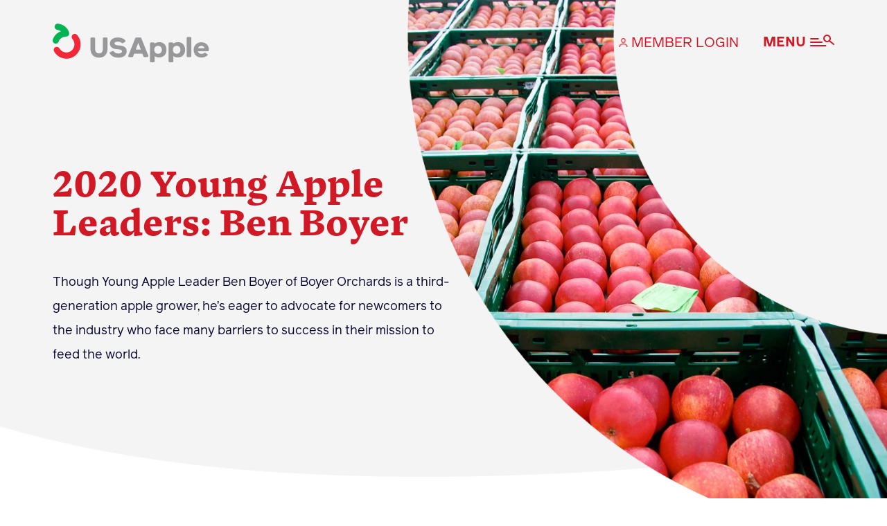

--- FILE ---
content_type: text/html; charset=UTF-8
request_url: https://usapple.org/news-resources/2020-young-apple-leaders-ben-boyer
body_size: 12698
content:
<!doctype html>
<html lang="en-US">
<head>
  <meta charset="utf-8">
  <meta http-equiv="x-ua-compatible" content="ie=edge">
  <meta name="viewport" content="width=device-width, initial-scale=1, shrink-to-fit=no">
  <!-- Google Tag Manager -->
  <script>(function(w,d,s,l,i){w[l]=w[l]||[];w[l].push({'gtm.start':
  new Date().getTime(),event:'gtm.js'});var f=d.getElementsByTagName(s)[0],
  j=d.createElement(s),dl=l!='dataLayer'?'&l='+l:'';j.async=true;j.src=
  'https://www.googletagmanager.com/gtm.js?id='+i+dl;f.parentNode.insertBefore(j,f);
  })(window,document,'script','dataLayer','GTM-N7V2TRZ');</script>
  <!-- End Google Tag Manager -->
  <meta name='robots' content='index, follow, max-image-preview:large, max-snippet:-1, max-video-preview:-1' />
	<style>img:is([sizes="auto" i], [sizes^="auto," i]) { contain-intrinsic-size: 3000px 1500px }</style>
	
	<!-- This site is optimized with the Yoast SEO plugin v22.9 - https://yoast.com/wordpress/plugins/seo/ -->
	<title>2020 Young Apple Leaders: Ben Boyer - USApple</title>
	<meta name="description" content="Though Young Apple Leader Ben Boyer of Boyer Orchards is a third-generation apple grower, he’s eager to advocate for newcomers to the industry who face many barriers to success in their mission to feed the world." />
	<link rel="canonical" href="https://usapple.org/news-resources/2020-young-apple-leaders-ben-boyer" />
	<meta property="og:locale" content="en_US" />
	<meta property="og:type" content="article" />
	<meta property="og:title" content="2020 Young Apple Leaders: Ben Boyer - USApple" />
	<meta property="og:description" content="Though Young Apple Leader Ben Boyer of Boyer Orchards is a third-generation apple grower, he’s eager to advocate for newcomers to the industry who face many barriers to success in their mission to feed the world." />
	<meta property="og:url" content="https://usapple.org/news-resources/2020-young-apple-leaders-ben-boyer" />
	<meta property="og:site_name" content="USApple" />
	<meta property="article:modified_time" content="2020-04-22T15:00:50+00:00" />
	<meta property="og:image" content="https://usapple.org/wp-content/uploads/2020/04/USAPPLE-YAL-POSTS-BLOG-BEN.png" />
	<meta property="og:image:width" content="1000" />
	<meta property="og:image:height" content="667" />
	<meta property="og:image:type" content="image/png" />
	<meta name="twitter:card" content="summary_large_image" />
	<meta name="twitter:label1" content="Est. reading time" />
	<meta name="twitter:data1" content="3 minutes" />
	<script type="application/ld+json" class="yoast-schema-graph">{"@context":"https://schema.org","@graph":[{"@type":"WebPage","@id":"https://usapple.org/news-resources/2020-young-apple-leaders-ben-boyer","url":"https://usapple.org/news-resources/2020-young-apple-leaders-ben-boyer","name":"2020 Young Apple Leaders: Ben Boyer - USApple","isPartOf":{"@id":"https://usapple.org/#website"},"primaryImageOfPage":{"@id":"https://usapple.org/news-resources/2020-young-apple-leaders-ben-boyer#primaryimage"},"image":{"@id":"https://usapple.org/news-resources/2020-young-apple-leaders-ben-boyer#primaryimage"},"thumbnailUrl":"https://usapple.org/wp-content/uploads/2020/04/USAPPLE-YAL-POSTS-BLOG-BEN.png","datePublished":"2020-04-22T13:41:11+00:00","dateModified":"2020-04-22T15:00:50+00:00","description":"Though Young Apple Leader Ben Boyer of Boyer Orchards is a third-generation apple grower, he’s eager to advocate for newcomers to the industry who face many barriers to success in their mission to feed the world.","breadcrumb":{"@id":"https://usapple.org/news-resources/2020-young-apple-leaders-ben-boyer#breadcrumb"},"inLanguage":"en-US","potentialAction":[{"@type":"ReadAction","target":["https://usapple.org/news-resources/2020-young-apple-leaders-ben-boyer"]}]},{"@type":"ImageObject","inLanguage":"en-US","@id":"https://usapple.org/news-resources/2020-young-apple-leaders-ben-boyer#primaryimage","url":"https://usapple.org/wp-content/uploads/2020/04/USAPPLE-YAL-POSTS-BLOG-BEN.png","contentUrl":"https://usapple.org/wp-content/uploads/2020/04/USAPPLE-YAL-POSTS-BLOG-BEN.png","width":1000,"height":667},{"@type":"BreadcrumbList","@id":"https://usapple.org/news-resources/2020-young-apple-leaders-ben-boyer#breadcrumb","itemListElement":[{"@type":"ListItem","position":1,"name":"Home","item":"https://usapple.org/"},{"@type":"ListItem","position":2,"name":"2020 Young Apple Leaders: Ben Boyer"}]},{"@type":"WebSite","@id":"https://usapple.org/#website","url":"https://usapple.org/","name":"USApple","description":"The Voice of the Apple Industry","potentialAction":[{"@type":"SearchAction","target":{"@type":"EntryPoint","urlTemplate":"https://usapple.org/?s={search_term_string}"},"query-input":"required name=search_term_string"}],"inLanguage":"en-US"}]}</script>
	<!-- / Yoast SEO plugin. -->


<link rel='dns-prefetch' href='//usapple.org' />
<script type="text/javascript">
/* <![CDATA[ */
window._wpemojiSettings = {"baseUrl":"https:\/\/s.w.org\/images\/core\/emoji\/15.1.0\/72x72\/","ext":".png","svgUrl":"https:\/\/s.w.org\/images\/core\/emoji\/15.1.0\/svg\/","svgExt":".svg","source":{"concatemoji":"https:\/\/usapple.org\/wp-includes\/js\/wp-emoji-release.min.js?ver=6.8.1"}};
/*! This file is auto-generated */
!function(i,n){var o,s,e;function c(e){try{var t={supportTests:e,timestamp:(new Date).valueOf()};sessionStorage.setItem(o,JSON.stringify(t))}catch(e){}}function p(e,t,n){e.clearRect(0,0,e.canvas.width,e.canvas.height),e.fillText(t,0,0);var t=new Uint32Array(e.getImageData(0,0,e.canvas.width,e.canvas.height).data),r=(e.clearRect(0,0,e.canvas.width,e.canvas.height),e.fillText(n,0,0),new Uint32Array(e.getImageData(0,0,e.canvas.width,e.canvas.height).data));return t.every(function(e,t){return e===r[t]})}function u(e,t,n){switch(t){case"flag":return n(e,"\ud83c\udff3\ufe0f\u200d\u26a7\ufe0f","\ud83c\udff3\ufe0f\u200b\u26a7\ufe0f")?!1:!n(e,"\ud83c\uddfa\ud83c\uddf3","\ud83c\uddfa\u200b\ud83c\uddf3")&&!n(e,"\ud83c\udff4\udb40\udc67\udb40\udc62\udb40\udc65\udb40\udc6e\udb40\udc67\udb40\udc7f","\ud83c\udff4\u200b\udb40\udc67\u200b\udb40\udc62\u200b\udb40\udc65\u200b\udb40\udc6e\u200b\udb40\udc67\u200b\udb40\udc7f");case"emoji":return!n(e,"\ud83d\udc26\u200d\ud83d\udd25","\ud83d\udc26\u200b\ud83d\udd25")}return!1}function f(e,t,n){var r="undefined"!=typeof WorkerGlobalScope&&self instanceof WorkerGlobalScope?new OffscreenCanvas(300,150):i.createElement("canvas"),a=r.getContext("2d",{willReadFrequently:!0}),o=(a.textBaseline="top",a.font="600 32px Arial",{});return e.forEach(function(e){o[e]=t(a,e,n)}),o}function t(e){var t=i.createElement("script");t.src=e,t.defer=!0,i.head.appendChild(t)}"undefined"!=typeof Promise&&(o="wpEmojiSettingsSupports",s=["flag","emoji"],n.supports={everything:!0,everythingExceptFlag:!0},e=new Promise(function(e){i.addEventListener("DOMContentLoaded",e,{once:!0})}),new Promise(function(t){var n=function(){try{var e=JSON.parse(sessionStorage.getItem(o));if("object"==typeof e&&"number"==typeof e.timestamp&&(new Date).valueOf()<e.timestamp+604800&&"object"==typeof e.supportTests)return e.supportTests}catch(e){}return null}();if(!n){if("undefined"!=typeof Worker&&"undefined"!=typeof OffscreenCanvas&&"undefined"!=typeof URL&&URL.createObjectURL&&"undefined"!=typeof Blob)try{var e="postMessage("+f.toString()+"("+[JSON.stringify(s),u.toString(),p.toString()].join(",")+"));",r=new Blob([e],{type:"text/javascript"}),a=new Worker(URL.createObjectURL(r),{name:"wpTestEmojiSupports"});return void(a.onmessage=function(e){c(n=e.data),a.terminate(),t(n)})}catch(e){}c(n=f(s,u,p))}t(n)}).then(function(e){for(var t in e)n.supports[t]=e[t],n.supports.everything=n.supports.everything&&n.supports[t],"flag"!==t&&(n.supports.everythingExceptFlag=n.supports.everythingExceptFlag&&n.supports[t]);n.supports.everythingExceptFlag=n.supports.everythingExceptFlag&&!n.supports.flag,n.DOMReady=!1,n.readyCallback=function(){n.DOMReady=!0}}).then(function(){return e}).then(function(){var e;n.supports.everything||(n.readyCallback(),(e=n.source||{}).concatemoji?t(e.concatemoji):e.wpemoji&&e.twemoji&&(t(e.twemoji),t(e.wpemoji)))}))}((window,document),window._wpemojiSettings);
/* ]]> */
</script>
<style id='wp-emoji-styles-inline-css' type='text/css'>

	img.wp-smiley, img.emoji {
		display: inline !important;
		border: none !important;
		box-shadow: none !important;
		height: 1em !important;
		width: 1em !important;
		margin: 0 0.07em !important;
		vertical-align: -0.1em !important;
		background: none !important;
		padding: 0 !important;
	}
</style>
<link rel='stylesheet' id='wp-block-library-css' href='https://usapple.org/wp-includes/css/dist/block-library/style.min.css?ver=6.8.1' type='text/css' media='all' />
<style id='global-styles-inline-css' type='text/css'>
:root{--wp--preset--aspect-ratio--square: 1;--wp--preset--aspect-ratio--4-3: 4/3;--wp--preset--aspect-ratio--3-4: 3/4;--wp--preset--aspect-ratio--3-2: 3/2;--wp--preset--aspect-ratio--2-3: 2/3;--wp--preset--aspect-ratio--16-9: 16/9;--wp--preset--aspect-ratio--9-16: 9/16;--wp--preset--color--black: #000000;--wp--preset--color--cyan-bluish-gray: #abb8c3;--wp--preset--color--white: #ffffff;--wp--preset--color--pale-pink: #f78da7;--wp--preset--color--vivid-red: #cf2e2e;--wp--preset--color--luminous-vivid-orange: #ff6900;--wp--preset--color--luminous-vivid-amber: #fcb900;--wp--preset--color--light-green-cyan: #7bdcb5;--wp--preset--color--vivid-green-cyan: #00d084;--wp--preset--color--pale-cyan-blue: #8ed1fc;--wp--preset--color--vivid-cyan-blue: #0693e3;--wp--preset--color--vivid-purple: #9b51e0;--wp--preset--gradient--vivid-cyan-blue-to-vivid-purple: linear-gradient(135deg,rgba(6,147,227,1) 0%,rgb(155,81,224) 100%);--wp--preset--gradient--light-green-cyan-to-vivid-green-cyan: linear-gradient(135deg,rgb(122,220,180) 0%,rgb(0,208,130) 100%);--wp--preset--gradient--luminous-vivid-amber-to-luminous-vivid-orange: linear-gradient(135deg,rgba(252,185,0,1) 0%,rgba(255,105,0,1) 100%);--wp--preset--gradient--luminous-vivid-orange-to-vivid-red: linear-gradient(135deg,rgba(255,105,0,1) 0%,rgb(207,46,46) 100%);--wp--preset--gradient--very-light-gray-to-cyan-bluish-gray: linear-gradient(135deg,rgb(238,238,238) 0%,rgb(169,184,195) 100%);--wp--preset--gradient--cool-to-warm-spectrum: linear-gradient(135deg,rgb(74,234,220) 0%,rgb(151,120,209) 20%,rgb(207,42,186) 40%,rgb(238,44,130) 60%,rgb(251,105,98) 80%,rgb(254,248,76) 100%);--wp--preset--gradient--blush-light-purple: linear-gradient(135deg,rgb(255,206,236) 0%,rgb(152,150,240) 100%);--wp--preset--gradient--blush-bordeaux: linear-gradient(135deg,rgb(254,205,165) 0%,rgb(254,45,45) 50%,rgb(107,0,62) 100%);--wp--preset--gradient--luminous-dusk: linear-gradient(135deg,rgb(255,203,112) 0%,rgb(199,81,192) 50%,rgb(65,88,208) 100%);--wp--preset--gradient--pale-ocean: linear-gradient(135deg,rgb(255,245,203) 0%,rgb(182,227,212) 50%,rgb(51,167,181) 100%);--wp--preset--gradient--electric-grass: linear-gradient(135deg,rgb(202,248,128) 0%,rgb(113,206,126) 100%);--wp--preset--gradient--midnight: linear-gradient(135deg,rgb(2,3,129) 0%,rgb(40,116,252) 100%);--wp--preset--font-size--small: 13px;--wp--preset--font-size--medium: 20px;--wp--preset--font-size--large: 36px;--wp--preset--font-size--x-large: 42px;--wp--preset--spacing--20: 0.44rem;--wp--preset--spacing--30: 0.67rem;--wp--preset--spacing--40: 1rem;--wp--preset--spacing--50: 1.5rem;--wp--preset--spacing--60: 2.25rem;--wp--preset--spacing--70: 3.38rem;--wp--preset--spacing--80: 5.06rem;--wp--preset--shadow--natural: 6px 6px 9px rgba(0, 0, 0, 0.2);--wp--preset--shadow--deep: 12px 12px 50px rgba(0, 0, 0, 0.4);--wp--preset--shadow--sharp: 6px 6px 0px rgba(0, 0, 0, 0.2);--wp--preset--shadow--outlined: 6px 6px 0px -3px rgba(255, 255, 255, 1), 6px 6px rgba(0, 0, 0, 1);--wp--preset--shadow--crisp: 6px 6px 0px rgba(0, 0, 0, 1);}:where(body) { margin: 0; }.wp-site-blocks > .alignleft { float: left; margin-right: 2em; }.wp-site-blocks > .alignright { float: right; margin-left: 2em; }.wp-site-blocks > .aligncenter { justify-content: center; margin-left: auto; margin-right: auto; }:where(.is-layout-flex){gap: 0.5em;}:where(.is-layout-grid){gap: 0.5em;}.is-layout-flow > .alignleft{float: left;margin-inline-start: 0;margin-inline-end: 2em;}.is-layout-flow > .alignright{float: right;margin-inline-start: 2em;margin-inline-end: 0;}.is-layout-flow > .aligncenter{margin-left: auto !important;margin-right: auto !important;}.is-layout-constrained > .alignleft{float: left;margin-inline-start: 0;margin-inline-end: 2em;}.is-layout-constrained > .alignright{float: right;margin-inline-start: 2em;margin-inline-end: 0;}.is-layout-constrained > .aligncenter{margin-left: auto !important;margin-right: auto !important;}.is-layout-constrained > :where(:not(.alignleft):not(.alignright):not(.alignfull)){margin-left: auto !important;margin-right: auto !important;}body .is-layout-flex{display: flex;}.is-layout-flex{flex-wrap: wrap;align-items: center;}.is-layout-flex > :is(*, div){margin: 0;}body .is-layout-grid{display: grid;}.is-layout-grid > :is(*, div){margin: 0;}body{padding-top: 0px;padding-right: 0px;padding-bottom: 0px;padding-left: 0px;}a:where(:not(.wp-element-button)){text-decoration: underline;}:root :where(.wp-element-button, .wp-block-button__link){background-color: #32373c;border-width: 0;color: #fff;font-family: inherit;font-size: inherit;line-height: inherit;padding: calc(0.667em + 2px) calc(1.333em + 2px);text-decoration: none;}.has-black-color{color: var(--wp--preset--color--black) !important;}.has-cyan-bluish-gray-color{color: var(--wp--preset--color--cyan-bluish-gray) !important;}.has-white-color{color: var(--wp--preset--color--white) !important;}.has-pale-pink-color{color: var(--wp--preset--color--pale-pink) !important;}.has-vivid-red-color{color: var(--wp--preset--color--vivid-red) !important;}.has-luminous-vivid-orange-color{color: var(--wp--preset--color--luminous-vivid-orange) !important;}.has-luminous-vivid-amber-color{color: var(--wp--preset--color--luminous-vivid-amber) !important;}.has-light-green-cyan-color{color: var(--wp--preset--color--light-green-cyan) !important;}.has-vivid-green-cyan-color{color: var(--wp--preset--color--vivid-green-cyan) !important;}.has-pale-cyan-blue-color{color: var(--wp--preset--color--pale-cyan-blue) !important;}.has-vivid-cyan-blue-color{color: var(--wp--preset--color--vivid-cyan-blue) !important;}.has-vivid-purple-color{color: var(--wp--preset--color--vivid-purple) !important;}.has-black-background-color{background-color: var(--wp--preset--color--black) !important;}.has-cyan-bluish-gray-background-color{background-color: var(--wp--preset--color--cyan-bluish-gray) !important;}.has-white-background-color{background-color: var(--wp--preset--color--white) !important;}.has-pale-pink-background-color{background-color: var(--wp--preset--color--pale-pink) !important;}.has-vivid-red-background-color{background-color: var(--wp--preset--color--vivid-red) !important;}.has-luminous-vivid-orange-background-color{background-color: var(--wp--preset--color--luminous-vivid-orange) !important;}.has-luminous-vivid-amber-background-color{background-color: var(--wp--preset--color--luminous-vivid-amber) !important;}.has-light-green-cyan-background-color{background-color: var(--wp--preset--color--light-green-cyan) !important;}.has-vivid-green-cyan-background-color{background-color: var(--wp--preset--color--vivid-green-cyan) !important;}.has-pale-cyan-blue-background-color{background-color: var(--wp--preset--color--pale-cyan-blue) !important;}.has-vivid-cyan-blue-background-color{background-color: var(--wp--preset--color--vivid-cyan-blue) !important;}.has-vivid-purple-background-color{background-color: var(--wp--preset--color--vivid-purple) !important;}.has-black-border-color{border-color: var(--wp--preset--color--black) !important;}.has-cyan-bluish-gray-border-color{border-color: var(--wp--preset--color--cyan-bluish-gray) !important;}.has-white-border-color{border-color: var(--wp--preset--color--white) !important;}.has-pale-pink-border-color{border-color: var(--wp--preset--color--pale-pink) !important;}.has-vivid-red-border-color{border-color: var(--wp--preset--color--vivid-red) !important;}.has-luminous-vivid-orange-border-color{border-color: var(--wp--preset--color--luminous-vivid-orange) !important;}.has-luminous-vivid-amber-border-color{border-color: var(--wp--preset--color--luminous-vivid-amber) !important;}.has-light-green-cyan-border-color{border-color: var(--wp--preset--color--light-green-cyan) !important;}.has-vivid-green-cyan-border-color{border-color: var(--wp--preset--color--vivid-green-cyan) !important;}.has-pale-cyan-blue-border-color{border-color: var(--wp--preset--color--pale-cyan-blue) !important;}.has-vivid-cyan-blue-border-color{border-color: var(--wp--preset--color--vivid-cyan-blue) !important;}.has-vivid-purple-border-color{border-color: var(--wp--preset--color--vivid-purple) !important;}.has-vivid-cyan-blue-to-vivid-purple-gradient-background{background: var(--wp--preset--gradient--vivid-cyan-blue-to-vivid-purple) !important;}.has-light-green-cyan-to-vivid-green-cyan-gradient-background{background: var(--wp--preset--gradient--light-green-cyan-to-vivid-green-cyan) !important;}.has-luminous-vivid-amber-to-luminous-vivid-orange-gradient-background{background: var(--wp--preset--gradient--luminous-vivid-amber-to-luminous-vivid-orange) !important;}.has-luminous-vivid-orange-to-vivid-red-gradient-background{background: var(--wp--preset--gradient--luminous-vivid-orange-to-vivid-red) !important;}.has-very-light-gray-to-cyan-bluish-gray-gradient-background{background: var(--wp--preset--gradient--very-light-gray-to-cyan-bluish-gray) !important;}.has-cool-to-warm-spectrum-gradient-background{background: var(--wp--preset--gradient--cool-to-warm-spectrum) !important;}.has-blush-light-purple-gradient-background{background: var(--wp--preset--gradient--blush-light-purple) !important;}.has-blush-bordeaux-gradient-background{background: var(--wp--preset--gradient--blush-bordeaux) !important;}.has-luminous-dusk-gradient-background{background: var(--wp--preset--gradient--luminous-dusk) !important;}.has-pale-ocean-gradient-background{background: var(--wp--preset--gradient--pale-ocean) !important;}.has-electric-grass-gradient-background{background: var(--wp--preset--gradient--electric-grass) !important;}.has-midnight-gradient-background{background: var(--wp--preset--gradient--midnight) !important;}.has-small-font-size{font-size: var(--wp--preset--font-size--small) !important;}.has-medium-font-size{font-size: var(--wp--preset--font-size--medium) !important;}.has-large-font-size{font-size: var(--wp--preset--font-size--large) !important;}.has-x-large-font-size{font-size: var(--wp--preset--font-size--x-large) !important;}
:where(.wp-block-post-template.is-layout-flex){gap: 1.25em;}:where(.wp-block-post-template.is-layout-grid){gap: 1.25em;}
:where(.wp-block-columns.is-layout-flex){gap: 2em;}:where(.wp-block-columns.is-layout-grid){gap: 2em;}
:root :where(.wp-block-pullquote){font-size: 1.5em;line-height: 1.6;}
</style>
<link rel='stylesheet' id='style_login_widget-css' href='https://usapple.org/wp-content/plugins/miniorange-oauth-oidc-single-sign-on/resources/css/style_login_widget.css?ver=6.8.1' type='text/css' media='all' />
<link rel='stylesheet' id='sage/main.css-css' href='https://usapple.org/wp-content/themes/usapple/dist/styles/main_5c33c34d.css' type='text/css' media='all' />
<script type="text/javascript" src="https://usapple.org/wp-includes/js/jquery/jquery.min.js?ver=3.7.1" id="jquery-core-js"></script>
<script type="text/javascript" src="https://usapple.org/wp-includes/js/jquery/jquery-migrate.min.js?ver=3.4.1" id="jquery-migrate-js"></script>
<link rel="https://api.w.org/" href="https://usapple.org/wp-json/" /><link rel="alternate" title="JSON" type="application/json" href="https://usapple.org/wp-json/wp/v2/news_resources/1680" /><link rel="EditURI" type="application/rsd+xml" title="RSD" href="https://usapple.org/xmlrpc.php?rsd" />
<meta name="generator" content="WordPress 6.8.1" />
<link rel='shortlink' href='https://usapple.org/?p=1680' />
<link rel="alternate" title="oEmbed (JSON)" type="application/json+oembed" href="https://usapple.org/wp-json/oembed/1.0/embed?url=https%3A%2F%2Fusapple.org%2Fnews-resources%2F2020-young-apple-leaders-ben-boyer" />
<link rel="alternate" title="oEmbed (XML)" type="text/xml+oembed" href="https://usapple.org/wp-json/oembed/1.0/embed?url=https%3A%2F%2Fusapple.org%2Fnews-resources%2F2020-young-apple-leaders-ben-boyer&#038;format=xml" />

		<script>
		(function(h,o,t,j,a,r){
			h.hj=h.hj||function(){(h.hj.q=h.hj.q||[]).push(arguments)};
			h._hjSettings={hjid:3114473,hjsv:5};
			a=o.getElementsByTagName('head')[0];
			r=o.createElement('script');r.async=1;
			r.src=t+h._hjSettings.hjid+j+h._hjSettings.hjsv;
			a.appendChild(r);
		})(window,document,'//static.hotjar.com/c/hotjar-','.js?sv=');
		</script>
		<link rel='icon' type='image/x-icon' href='https://usapple.org/wp-content/uploads/2019/11/favicon.png'><style type="text/css">.recentcomments a{display:inline !important;padding:0 !important;margin:0 !important;}</style></head>

<body class="wp-singular news_resources-template-default single single-news_resources postid-1680 wp-embed-responsive wp-theme-usappleresources 2020-young-apple-leaders-ben-boyer app-data index-data singular-data single-data single-news_resources-data single-news_resources-2020-young-apple-leaders-ben-boyer-data">
  <!-- Google Tag Manager (noscript) -->
  <noscript><iframe src="https://www.googletagmanager.com/ns.html?id=GTM-N7V2TRZ"
  height="0" width="0" style="display:none;visibility:hidden"></iframe></noscript>
  <!-- End Google Tag Manager (noscript) -->
      <div class="primary-header expanded">
  <div class="container">
    <div class="row top-bar">
      <div class="col d-flex justify-content-between align-items-center">
        <a href="/">
                      <img src="https://usapple.org/wp-content/themes/usapple/dist/images/logo-light_755d846a.png" class="logo light d-none d-lg-block" alt="U.S. Apple Association logo">
                    <img src="https://usapple.org/wp-content/themes/usapple/dist/images/logo-mobile-light_2116b934.png" class="logo mobile light d-block d-lg-none" alt="U.S. Apple Association logo">
        </a>
        <div class="menu-buttons">
                                	<script type="text/javascript">

		function HandlePopupResult(result) {
			window.location.href = result;
		}

		function moOAuthLogin(app_name) {
			window.location.href = 'https://usapple.org' + '/?option=generateDynmicUrl&app_name=' + app_name;
		}
		function moOAuthCommonLogin(app_name) {
					}

		function moOAuthLoginNew(app_name, redirect_url = '') {
			var base_url = "https://usapple.org";
							var left = (screen.width-500) / 2; // to make pop window appear on center of screen
				var top = (screen.height-600) / 4;
				if(redirect_url != ''){	
					var myWindow = window.open( base_url + '/?option=oauthredirect&app_name=' + app_name + '&redirect_url=' + redirect_url, '', 'width=500,height=600, '+ 'top=' + top + ', left=' + left);
				}
				else{
					var myWindow = window.open( base_url + '/?option=oauthredirect&app_name=' + app_name + '&redirect_url=https%3A%2F%2Fusapple.org%2Fnews-resources%2F2020-young-apple-leaders-ben-boyer', '', 'width=500,height=600, '+ 'top=' + top + ', left=' + left);
				}				
						}
	</script>
		<div class="mo_adjust_customize_button" style="display:;
			flex-flow: row wrap;justify-content:initial"><a href="javascript:void(0)" onclick="moOAuthLoginNew('Usapple','');" class="oauthloginbutton btn btn-social btn-primary" style="color: #d11825; background: #fff; text-transform: uppercase; height: 25px; width: 12em; margin-top: 5px; border: 0px; display:none"> <i class="mofa fa-lock custom_logo"></i> MEMBER LOGIN </a></div>            <a class="login-button" href="javascript:void(0)" onclick="moOAuthLoginNew('Usapple','https://usaa.memberclicks.net/');">
                  <img class="light" src="https://usapple.org/wp-content/themes/usapple/dist/images/icon-light-user_ec84c282.png">
                  <span class="d-none d-lg-inline-block">MEMBER LOGIN</span>
                </a>
                            <div class="menu-toggle">
            <span class="d-none d-lg-inline-block">CLOSE</span>
            <img class="light" src="https://usapple.org/wp-content/themes/usapple/dist/images/icon-light-close_73ee815c.png">
          </div>
        </div>
      </div>
    </div>
    <div class="row">
      <div class="col">
        <div class="search-bar">
          <input placeholder="Type to Search..." id="key-word">
          <a href="#" class="search-button">
            <img class="light" src="https://usapple.org/wp-content/themes/usapple/dist/images/icon-color-search_77594b2b.png">
          </a>
        </div>
      </div>
    </div>
    <ul class="menu-list">
              <li class="menu-list__item">
          <div class="row">
            <div class="col-lg-9 d-flex pr-5">
              <div class="menu-list__item__title">The Apple Industry</div>
              <div class="divider-line"></div>
            </div>
            <div class="col-lg-3">
                              <div class="divider-line-h d-inline-block d-lg-none"></div>
                <ul class="menu-list__item__child-items">
                                      <li
                      class="menu-list__item__child-items__item">
                      <a href="https://usapple.org/what-we-do"
                        >
                        <span>What We Do</span>
                                              </a>
                    </li>
                                      <li
                      class="menu-list__item__child-items__item">
                      <a href="https://usapple.org/industry-at-a-glance"
                        >
                        <span>Industry at a Glance</span>
                                              </a>
                    </li>
                                      <li
                      class="menu-list__item__child-items__item">
                      <a href="https://usapple.org/state-apple-associations"
                        >
                        <span>State Apple Associations</span>
                                              </a>
                    </li>
                                      <li
                      class="menu-list__item__child-items__item">
                      <a href="https://usapple.org/wp-content/uploads/2025/08/USApple-Production-Estimate-2025.pdf"
                        >
                        <span>2025 Apple Crop Estimate</span>
                                              </a>
                    </li>
                                      <li
                      class="menu-list__item__child-items__item">
                      <a href="https://usapple.org/newton-database-dashboard"
                        >
                        <span>Newton Database &#038; Dashboard</span>
                                              </a>
                    </li>
                                  </ul>
                          </div>
          </div>
        </li>
              <li class="menu-list__item">
          <div class="row">
            <div class="col-lg-9 d-flex pr-5">
              <div class="menu-list__item__title">Membership</div>
              <div class="divider-line"></div>
            </div>
            <div class="col-lg-3">
                              <div class="divider-line-h d-inline-block d-lg-none"></div>
                <ul class="menu-list__item__child-items">
                                      <li
                      class="menu-list__item__child-items__item">
                      <a href="https://usapple.org/become-a-member"
                        >
                        <span>Become a Member</span>
                                              </a>
                    </li>
                                      <li
                      class="menu-list__item__child-items__item">
                      <a href="https://usaa.memberclicks.net/login"
                         target="_blank" >
                        <span>Member Resources</span>
                                                  <img src="https://usapple.org/wp-content/themes/usapple/dist/images/icon-color-external-link_1fec63ea.png">
                                              </a>
                    </li>
                                      <li
                      class="menu-list__item__child-items__item">
                      <a href="https://usapple.org/events"
                        >
                        <span>Events</span>
                                              </a>
                    </li>
                                      <li
                      class="menu-list__item__child-items__item">
                      <a href="https://usapple.org/nextgen-apple-fellowship"
                        >
                        <span>NextGen Apple Fellowship</span>
                                              </a>
                    </li>
                                  </ul>
                          </div>
          </div>
        </li>
              <li class="menu-list__item">
          <div class="row">
            <div class="col-lg-9 d-flex pr-5">
              <div class="menu-list__item__title">News & Resources</div>
              <div class="divider-line"></div>
            </div>
            <div class="col-lg-3">
                              <div class="divider-line-h d-inline-block d-lg-none"></div>
                <ul class="menu-list__item__child-items">
                                      <li
                      class="menu-list__item__child-items__item">
                      <a href="https://usapple.org/news-resources"
                        >
                        <span>News &#038; Resources</span>
                                              </a>
                    </li>
                                      <li
                      class="menu-list__item__child-items__item">
                      <a href="https://usapple.org/backgrounders"
                        >
                        <span>Backgrounders</span>
                                              </a>
                    </li>
                                      <li
                      class="menu-list__item__child-items__item">
                      <a href="https://usapple.org/press-releases"
                        >
                        <span>Press Releases</span>
                                              </a>
                    </li>
                                      <li
                      class="menu-list__item__child-items__item">
                      <a href="https://usapple.org/backgrounders?category=health"
                        >
                        <span>Apple Health Benefits</span>
                                              </a>
                    </li>
                                      <li
                      class="menu-list__item__child-items__item">
                      <a href="https://usapple.org/apple-varieties"
                        >
                        <span>Apple Varieties</span>
                                              </a>
                    </li>
                                      <li
                      class="menu-list__item__child-items__item">
                      <a href="https://usapple.org/the-core-quarterly"
                        >
                        <span>The Core Quarterly</span>
                                              </a>
                    </li>
                                  </ul>
                          </div>
          </div>
        </li>
              <li class="menu-list__item">
          <div class="row">
            <div class="col-lg-9 d-flex pr-5">
              <div class="menu-list__item__title">Apple Advocacy</div>
              <div class="divider-line"></div>
            </div>
            <div class="col-lg-3">
                              <div class="divider-line-h d-inline-block d-lg-none"></div>
                <ul class="menu-list__item__child-items">
                                      <li
                      class="menu-list__item__child-items__item">
                      <a href="https://usapple.org/take-action"
                        >
                        <span>Take Action</span>
                                              </a>
                    </li>
                                      <li
                      class="menu-list__item__child-items__item">
                      <a href="https://usapple.org/policy-priorities"
                        >
                        <span>Policy Priorities</span>
                                              </a>
                    </li>
                                      <li
                      class="menu-list__item__child-items__item">
                      <a href="https://usapple.org/usapple-pac"
                        >
                        <span>USApple PAC</span>
                                              </a>
                    </li>
                                  </ul>
                          </div>
          </div>
        </li>
              <li class="menu-list__item">
          <div class="row">
            <div class="col-lg-9 d-flex pr-5">
              <div class="menu-list__item__title">About USApple</div>
              <div class="divider-line"></div>
            </div>
            <div class="col-lg-3">
                              <div class="divider-line-h d-inline-block d-lg-none"></div>
                <ul class="menu-list__item__child-items">
                                      <li
                      class="menu-list__item__child-items__item">
                      <a href="https://usapple.org/about-usapple"
                        >
                        <span>Who We Are</span>
                                              </a>
                    </li>
                                      <li
                      class="menu-list__item__child-items__item">
                      <a href="https://usapple.org/sponsorship"
                        >
                        <span>Sponsorship</span>
                                              </a>
                    </li>
                                      <li
                      class="menu-list__item__child-items__item">
                      <a href="https://usapple.org/?page_id=1635"
                        >
                        <span>Industry Partners</span>
                                              </a>
                    </li>
                                  </ul>
                          </div>
          </div>
        </li>
          </ul>
  </div>
</div>

<header style="background-image: url(https://usapple.org/wp-content/themes/usapple/dist/images/header-image-frame-small_34d88fcb.png), url(https://usapple.org/wp-content/uploads/2019/10/feature-image-usmca.jpg)"
   class="secondary-bg" >
  <div class="primary-header">
  <div class="container">
    <div class="row top-bar">
      <div class="col d-flex justify-content-between align-items-center">
        <a href="/">
                      <img src="https://usapple.org/wp-content/themes/usapple/dist/images/logo-color_bce118e0.png" class="logo color d-none d-lg-block" alt="U.S. Apple Association logo">
                    <img src="https://usapple.org/wp-content/themes/usapple/dist/images/logo-mobile-color_fc1ff160.png" class="logo mobile color d-block d-lg-none" alt="U.S. Apple Association logo">
        </a>
        <div class="menu-buttons">
                           	<script type="text/javascript">

		function HandlePopupResult(result) {
			window.location.href = result;
		}

		function moOAuthLogin(app_name) {
			window.location.href = 'https://usapple.org' + '/?option=generateDynmicUrl&app_name=' + app_name;
		}
		function moOAuthCommonLogin(app_name) {
					}

		function moOAuthLoginNew(app_name, redirect_url = '') {
			var base_url = "https://usapple.org";
							var left = (screen.width-500) / 2; // to make pop window appear on center of screen
				var top = (screen.height-600) / 4;
				if(redirect_url != ''){	
					var myWindow = window.open( base_url + '/?option=oauthredirect&app_name=' + app_name + '&redirect_url=' + redirect_url, '', 'width=500,height=600, '+ 'top=' + top + ', left=' + left);
				}
				else{
					var myWindow = window.open( base_url + '/?option=oauthredirect&app_name=' + app_name + '&redirect_url=https%3A%2F%2Fusapple.org%2Fnews-resources%2F2020-young-apple-leaders-ben-boyer', '', 'width=500,height=600, '+ 'top=' + top + ', left=' + left);
				}				
						}
	</script>
		<div class="mo_adjust_customize_button" style="display:;
			flex-flow: row wrap;justify-content:initial"><a href="javascript:void(0)" onclick="moOAuthLoginNew('Usapple','');" class="oauthloginbutton btn btn-social btn-primary" style="color: #d11825; background: #fff; text-transform: uppercase; height: 25px; width: 12em; margin-top: 5px; border: 0px; display:none"> <i class="mofa fa-lock custom_logo"></i> MEMBER LOGIN </a></div>            <a class="login-button" href="javascript:void(0)" onclick="moOAuthLoginNew('Usapple','https://usaa.memberclicks.net/');">
                  <img class="color" src="https://usapple.org/wp-content/themes/usapple/dist/images/icon-color-user_bee7d52d.png">
                  <span class="d-none d-lg-inline-block">MEMBER LOGIN</span>
                </a>
                            <div class="menu-toggle">
            <span class="d-none d-lg-inline-block">MENU</span>
            <img class="color" src="https://usapple.org/wp-content/themes/usapple/dist/images/icon-color-menu_501d3d0c.png">
          </div>
        </div>
      </div>
    </div>
  </div>
</div>  <div class="header-content" data-label="">
  <div class="container">
    <div class="row">
      <div class="col">
         <span
          class="label"></span>
        <h1 class="header-content__title">2020 Young Apple Leaders: Ben Boyer</h1>

        
        
                <div class="header-content__subtitle"><p>Though Young Apple Leader Ben Boyer of Boyer Orchards is a third-generation apple grower, he’s eager to advocate for newcomers to the industry who face many barriers to success in their mission to feed the world.</p>
</div>
        
                    
      </div>
</div>
</div>
</div>
      <div class="header-image-mobile d-block d-md-none">
      <img class="header-image-mobile__image" src="https://usapple.org/wp-content/uploads/2019/10/feature-image-usmca.jpg">
      <img class="header-image-mobile__frame" src="https://usapple.org/wp-content/themes/usapple/dist/images/header-image-frame-mobile-secondary_5c51cbc2.png">
    </div>
  
  </header>
    <div class="wrap" role="document">
    <div class="content">
      <main class="main">
               <div class="resources-single">
  <div class="container">
    <div class="common-page-content">
      <div class="row no-gutters">
        <div class="col-lg-2">
          <div class="left-sidebar">
                          <div>
                <p class="label">Date</p>
                <span class="excerpt d-block">April 22, 2020</span>
              </div>
                        <div>
              <p class="label">Type</p>
              <span class="excerpt d-block">
                Blog
              </span>
            </div>
            <div>
              <p class="label">Category</p>
              <span class="excerpt d-block">
                
              </span>
            </div>
            <div>
              <p class="label">SHARE</p>
              <ul class="d-flex resources-single__block-share-list share">
                <li class="icon" data-social="twitter">
                  <a href="#"><img src="https://usapple.org/wp-content/themes/usapple/dist/images/twitter_5d026444.png"></a>
                </li>
                <li class="icon" data-social="facebook">
                  <a href="#"><img src="https://usapple.org/wp-content/themes/usapple/dist/images/facebook_78ad0f5f.png"></a>
                </li>
                <li>
                  <a href="mailto:?subject=https://usapple.org/news-resources/2020-young-apple-leaders-ben-boyer">
                    <img src="https://usapple.org/wp-content/themes/usapple/dist/images/mail_336ce462.png">
                  </a>
                </li>
              </ul>
            </div>
                      </div>
        </div>
        <div class="col-lg-8 m-auto">
          <div class="main-content">
            
<figure class="wp-block-image size-large"><img fetchpriority="high" decoding="async" width="1024" height="538" src="https://usapple.org/wp-content/uploads/2020/04/USAPPLE-YAL-POSTS-FB-BEN-1024x538.png" alt="" class="wp-image-1681" srcset="https://usapple.org/wp-content/uploads/2020/04/USAPPLE-YAL-POSTS-FB-BEN-1024x538.png 1024w, https://usapple.org/wp-content/uploads/2020/04/USAPPLE-YAL-POSTS-FB-BEN-300x158.png 300w, https://usapple.org/wp-content/uploads/2020/04/USAPPLE-YAL-POSTS-FB-BEN-768x403.png 768w, https://usapple.org/wp-content/uploads/2020/04/USAPPLE-YAL-POSTS-FB-BEN.png 1200w" sizes="(max-width: 1024px) 100vw, 1024px" /></figure>



<p>Young Apple Leader Ben Boyer of <a href="https://www.boyerorchards.com" target="_blank" rel="noreferrer noopener">Boyer Orchards</a> in New Paris, Pa. believes he was born to be an apple grower. From building new orchard systems and hosting the annual farmers market to trimming, hand thinning and picking, Boyer enjoys every aspect of the apple growing life.&nbsp;</p>



<p>“My grandpa started the orchard in 1957, and my dad and uncle took over in 1989—the same year I was born,” Boyer says. As many growers’ children do, Boyer has spent time in the orchard since childhood. After completing a degree in Agriculture Business at Pennsylvania State University, he joined the family orchard in a professional capacity.&nbsp;</p>



<p>No matter what time of the year it is, a farmer is always at the mercy of the elements, but that doesn’t keep Boyer from fulfilling his daily purpose. He describes it as “being part of the agriculture community and supplying the world with food.”&nbsp;</p>



<p>As a third-generation grower, Boyer recognizes that the apples that appeal to consumers today are not the same varieties as when his grandfather was operating the family orchard.&nbsp;</p>



<p>“There’s a lot of changes coming into the industry. My generation is eating more fresh apples,” says Boyer. In response to the shift in consumer behavior, Boyer Orchards is moving away from producing cooking varieties and instead opting to develop varieties that are popular for fresh consumption.&nbsp;</p>



<p>“Everything has gone to eating Galas, Honeycrisps and Fujis, so we’ve made some decisions to turn away from Macintoshes, Romes and Cortlands,” says Boyer.&nbsp;</p>



<p>As a fresh fruit grower, Boyer strongly believes that quality matters more than quantity. He wants to use his platform as an emerging leader in agriculture to educate Americans about pesticides.&nbsp;Apples are threatened by hundreds of different insects, diseases, fungi and other conditions that attack the tree or the fruit it produces.&nbsp;To ensure Americans always have access to high-quality, pest-free apples, growers must take steps to protect their trees and fruit from injury or destruction by apple pests.</p>



<p>“There is a big stigma that with a lot of produce, they think it is just plastered with spray. We try and spray as little as possible,” he explains. In fact, a child could eat 340 servings of apples every day without effect from pesticide residues. A woman could eat 850 apples a day and a man 1190 apples a day with no effect.</p>



<p>A priority for Boyer during USApple’s Capitol Hill visits was discussing how the H-2A visa program, which allows farmers to hire temporary foreign-born workers, could become easier for farmers to implement into their operations. “We support the program. I would love to see it more streamlined and easier for farmers—there’s just a lot of red tape.”&nbsp;</p>



<p>More than half of the employees at Boyer Orchards are staffed through the H-2A program, and the business has been using this program for about five years. As COVID-19 may impact the H-2A program, USApple will continue to advocate for access to a reliable, legal workforce that growers need to operate.</p>



<p>Because he was born and raised in the apple industry, Boyer does not necessarily face all the adversities that someone who wants to be a first-generation farmer would. He is, however, eager to speak up about those setbacks for first-generation farmers in today’s economy so his peers can succeed regardless of their family’s history.</p>



<p>“There are more barriers for people who started with nothing and just want to get into farming.”&nbsp;</p>



<p>Enjoying his day-to-day work and his family’s orchard is just one part of the passion and dedication Boyer has for the greater industry. He is also looking to make an impact beyond his family’s business.</p>



<p>“I don’t think farmers have it easy. We’re at the mercy of government, the weather and rising costs.” That’s why Boyer is excited to be a part of the Young Apple Leaders program—to elevate the voices of people who feed the world.</p>

          </div>
        </div>
      </div>
    </div>
  </div>
</div>
        </main>
          </div>
  </div>
    <footer>
  <div class="container footer-section">
        <div class="row main-footer">
      <div class="col-lg-6 text-title">The Voice of<br />
the Apple Industry</div>
      <div class="col-lg-6">
                  <div class="row">
                          <div class="col-6">
                                  <a href="https://usapple.org/what-we-do"
                    class="footer-nav-item">What We Do</a>
                                  <a href="https://usapple.org/become-a-member"
                    class="footer-nav-item">Become a Member</a>
                                  <a href="https://usapple.org/news-resources"
                    class="footer-nav-item">News &#038; Resources</a>
                              </div>
                          <div class="col-6">
                                  <a href="https://usapple.org/policy-priorities"
                    class="footer-nav-item">Policy Priorities</a>
                                  <a href="https://usapple.org/about-usapple"
                    class="footer-nav-item">Who We Are</a>
                                  <a href="https://usapple.org/?page_id=1635"
                    class="footer-nav-item">Industry Partners</a>
                              </div>
                      </div>
              </div>
    </div>
    <div class="row footer-info">
      <div class="col-lg-6 info text-left p-0">
        <a href="/">
                      <img class="footer-logo mb-4 mt-3" src="https://usapple.org/wp-content/themes/usapple/dist/images/logo-footer_beea2804.png" alt="U.S. Apple Association logo">
                  </a>
        <p class="copyright d-none d-lg-block">© 2026 USApple Association. All Rights Reserved.</p>
      </div>
      <div class="col-lg-6 info text-right p-0">
        <div class="social-icons mt-3 mb-4">
                      <a href="https://www.linkedin.com/company/usapple/" class="icon dim-on-hover linkedin"></a>
                                <a href="https://www.instagram.com/usapples/" class="icon dim-on-hover instagram"></a>
                                <a href="https://twitter.com/usapples/" class="icon dim-on-hover twitter"></a>
                                <a href="https://www.facebook.com/USApples/" class="icon dim-on-hover facebook"></a>
                                      </div>
        <a href="https://usapple.org/terms-conditions" class="text-policy">Terms & Conditions</a>
        <p class="copyright d-lg-none mt-3">© 2026 USApple Association. All Rights Reserved.</p>
      </div>
    </div>
  </div>
</footer>
    <script type="speculationrules">
{"prefetch":[{"source":"document","where":{"and":[{"href_matches":"\/*"},{"not":{"href_matches":["\/wp-*.php","\/wp-admin\/*","\/wp-content\/uploads\/*","\/wp-content\/*","\/wp-content\/plugins\/*","\/wp-content\/themes\/usapple\/resources\/*","\/*\\?(.+)"]}},{"not":{"selector_matches":"a[rel~=\"nofollow\"]"}},{"not":{"selector_matches":".no-prefetch, .no-prefetch a"}}]},"eagerness":"conservative"}]}
</script>
			<script>
				function convert_to_url(obj) {
					return Object
					.keys(obj)
					.map(k => `${encodeURIComponent(k)}=${encodeURIComponent(obj[k])}`)
					.join('&');
				}

				function pass_to_backend() {
					if(window.location.hash) {
						var hash = window.location.hash;
						var elements = {};
						hash.split("#")[1].split("&").forEach(element => {
							var vars = element.split("=");
							elements[vars[0]] = vars[1];
						});
						if(("access_token" in elements) || ("id_token" in elements) || ("token" in elements)) {
							if(window.location.href.indexOf("?") !== -1) {
								window.location = (window.location.href.split("?")[0] + window.location.hash).split('#')[0] + "?" + convert_to_url(elements);
							} else {
								window.location = window.location.href.split('#')[0] + "?" + convert_to_url(elements);
							}
						}
					}
				}

				pass_to_backend();
			</script>

		<link rel='stylesheet' id='mo-wp-bootstrap-social-css' href='https://usapple.org/wp-content/plugins/miniorange-oauth-oidc-single-sign-on/resources/css/bootstrap-social.css' type='text/css' media='' />
<link rel='stylesheet' id='mo-wp-bootstrap-main-css' href='https://usapple.org/wp-content/plugins/miniorange-oauth-oidc-single-sign-on/resources/css/bootstrap.min-preview.css' type='text/css' media='' />
<link rel='stylesheet' id='mo-wp-font-awesome-css' href='https://usapple.org/wp-content/plugins/miniorange-oauth-oidc-single-sign-on/resources/css/font-awesome.min.css?ver=28.5.2' type='text/css' media='' />
<link rel='stylesheet' id='mo_oauth_customize_icon_tab-css' href='https://usapple.org/wp-content/plugins/miniorange-oauth-oidc-single-sign-on/classes/Free/Customization/Customization.css?ver=28.5.2' type='text/css' media='' />
<script type="text/javascript" src="https://usapple.org/wp-content/themes/usapple/dist/scripts/main_5c33c34d.js" id="sage/main.js-js"></script>
</body>

</html>


--- FILE ---
content_type: text/css
request_url: https://usapple.org/wp-content/themes/usapple/dist/styles/main_5c33c34d.css
body_size: 62752
content:
:root{--blue:#007bff;--indigo:#6610f2;--purple:#6f42c1;--pink:#e83e8c;--red:#dc3545;--orange:#fd7e14;--yellow:#ffc107;--green:#28a745;--teal:#20c997;--cyan:#17a2b8;--white:#fff;--gray:#6c757d;--gray-dark:#343a40;--primary:#d11825;--text:#060531;--light:#fff;--green:#138837;--black:#04031e;--pink:#e59aa0;--header-bg:#f5f4f4;--secondary-yellow:#f4da40;--primary-red:#ee2737;--primary-red-120:#d11825;--primary-green-120:#138837;--primary:#007bff;--secondary:#6c757d;--success:#28a745;--info:#17a2b8;--warning:#ffc107;--danger:#dc3545;--light:#f8f9fa;--dark:#343a40;--breakpoint-xs:0;--breakpoint-sm:576px;--breakpoint-md:768px;--breakpoint-lg:992px;--breakpoint-xl:1200px;--font-family-sans-serif:-apple-system,BlinkMacSystemFont,"Segoe UI",Roboto,"Helvetica Neue",Arial,"Noto Sans",sans-serif,"Apple Color Emoji","Segoe UI Emoji","Segoe UI Symbol","Noto Color Emoji";--font-family-monospace:SFMono-Regular,Menlo,Monaco,Consolas,"Liberation Mono","Courier New",monospace}*,:after,:before{-webkit-box-sizing:border-box;box-sizing:border-box}html{font-family:sans-serif;line-height:1.15;-webkit-text-size-adjust:100%;-webkit-tap-highlight-color:rgba(0,0,0,0)}article,aside,figcaption,figure,footer,header,hgroup,main,nav,section{display:block}body{margin:0;font-family:-apple-system,BlinkMacSystemFont,Segoe UI,Roboto,Helvetica Neue,Arial,Noto Sans,sans-serif;font-size:1rem;font-weight:400;line-height:1.5;color:#212529;text-align:left;background-color:#fff}[tabindex="-1"]:focus{outline:0!important}hr{-webkit-box-sizing:content-box;box-sizing:content-box;height:0;overflow:visible}h1,h2,h3,h4,h5,h6{margin-top:0;margin-bottom:.8rem}p{margin-top:0;margin-bottom:1rem}abbr[data-original-title],abbr[title]{text-decoration:underline;-webkit-text-decoration:underline dotted;text-decoration:underline dotted;cursor:help;border-bottom:0;text-decoration-skip-ink:none}address{font-style:normal;line-height:inherit}address,dl,ol,ul{margin-bottom:1rem}dl,ol,ul{margin-top:0}ol ol,ol ul,ul ol,ul ul{margin-bottom:0}dt{font-weight:700}dd{margin-bottom:.5rem;margin-left:0}blockquote{margin:0 0 1rem}b,strong{font-weight:bolder}small{font-size:80%}sub,sup{position:relative;font-size:75%;line-height:0;vertical-align:baseline}sub{bottom:-.25em}sup{top:-.5em}a{color:#007bff;text-decoration:none;background-color:transparent}a:hover{color:rgb(0,86.1,178.5);text-decoration:underline}a:not([href]):not([tabindex]),a:not([href]):not([tabindex]):focus,a:not([href]):not([tabindex]):hover{color:inherit;text-decoration:none}a:not([href]):not([tabindex]):focus{outline:0}code,kbd,pre,samp{font-family:SFMono-Regular,Menlo,Monaco,Consolas,Liberation Mono,Courier New,monospace;font-size:1em}pre{margin-top:0;margin-bottom:1rem;overflow:auto}figure{margin:0 0 1rem}img{border-style:none}img,svg{vertical-align:middle}svg{overflow:hidden}table{border-collapse:collapse}caption{padding-top:.75rem;padding-bottom:.75rem;color:#6c757d;text-align:left;caption-side:bottom}th{text-align:inherit}label{display:inline-block;margin-bottom:.5rem}button{border-radius:0}button:focus{outline:1px dotted;outline:5px auto -webkit-focus-ring-color}button,input,optgroup,select,textarea{margin:0;font-family:inherit;font-size:inherit;line-height:inherit}button,input{overflow:visible}button,select{text-transform:none}select{word-wrap:normal}[type=button],[type=reset],[type=submit],button{-webkit-appearance:button}[type=button]:not(:disabled),[type=reset]:not(:disabled),[type=submit]:not(:disabled),button:not(:disabled){cursor:pointer}[type=button]::-moz-focus-inner,[type=reset]::-moz-focus-inner,[type=submit]::-moz-focus-inner,button::-moz-focus-inner{padding:0;border-style:none}input[type=checkbox],input[type=radio]{-webkit-box-sizing:border-box;box-sizing:border-box;padding:0}input[type=date],input[type=datetime-local],input[type=month],input[type=time]{-webkit-appearance:listbox}textarea{overflow:auto;resize:vertical}fieldset{min-width:0;padding:0;margin:0;border:0}legend{display:block;width:100%;max-width:100%;padding:0;margin-bottom:.5rem;font-size:1.5rem;line-height:inherit;color:inherit;white-space:normal}progress{vertical-align:baseline}[type=number]::-webkit-inner-spin-button,[type=number]::-webkit-outer-spin-button{height:auto}[type=search]{outline-offset:-2px;-webkit-appearance:none}[type=search]::-webkit-search-decoration{-webkit-appearance:none}::-webkit-file-upload-button{font:inherit;-webkit-appearance:button}output{display:inline-block}summary{display:list-item;cursor:pointer}template{display:none}[hidden]{display:none!important}.h1,.h2,.h3,.h4,.h5,.h6,h1,h2,h3,h4,h5,h6{margin-bottom:.8rem;font-weight:500;line-height:1.2}.h1,h1{font-size:2.5rem}.h2,h2{font-size:2rem}.h3,h3{font-size:1.75rem}.h4,h4{font-size:1.5rem}.h5,h5{font-size:1.25rem}.h6,h6{font-size:1rem}.lead{font-size:1.25rem;font-weight:300}.display-1{font-size:6rem}.display-1,.display-2{font-weight:300;line-height:1.2}.display-2{font-size:5.5rem}.display-3{font-size:4.5rem}.display-3,.display-4{font-weight:300;line-height:1.2}.display-4{font-size:3.5rem}hr{margin-top:1.6rem;margin-bottom:1.6rem;border:0;border-top:1px solid rgba(0,0,0,.1)}.small,small{font-size:80%;font-weight:400}.mark,mark{padding:.2em;background-color:#fcf8e3}.list-inline,.list-unstyled{padding-left:0;list-style:none}.list-inline-item{display:inline-block}.list-inline-item:not(:last-child){margin-right:.5rem}.initialism{font-size:90%;text-transform:uppercase}.blockquote{margin-bottom:1.6rem;font-size:1.25rem}.blockquote-footer{display:block;font-size:80%;color:#6c757d}.blockquote-footer:before{content:"\2014\A0"}.img-fluid,.img-thumbnail{max-width:100%;height:auto}.img-thumbnail{padding:.25rem;background-color:#fff;border:1px solid #dee2e6;border-radius:.25rem}.figure{display:inline-block}.figure-img{margin-bottom:.8rem;line-height:1}.figure-caption{font-size:90%;color:#6c757d}code{font-size:87.5%;color:#e83e8c;word-break:break-word}a>code{color:inherit}kbd{padding:.2rem .4rem;font-size:87.5%;color:#fff;background-color:#212529;border-radius:.2rem}kbd kbd{padding:0;font-size:100%;font-weight:700}pre{display:block;font-size:87.5%;color:#212529}pre code{font-size:inherit;color:inherit;word-break:normal}.pre-scrollable{max-height:340px;overflow-y:scroll}.container{width:100%;padding-right:15px;padding-left:15px;margin-right:auto;margin-left:auto}@media (min-width:576px){.container{max-width:540px}}@media (min-width:768px){.container{max-width:720px}}@media (min-width:992px){.container{max-width:960px}}@media (min-width:1200px){.container{max-width:1140px}}.container-fluid{width:100%;padding-right:15px;padding-left:15px;margin-right:auto;margin-left:auto}.row{display:-webkit-box;display:-ms-flexbox;display:flex;-ms-flex-wrap:wrap;flex-wrap:wrap;margin-right:-15px;margin-left:-15px}.no-gutters{margin-right:0;margin-left:0}.no-gutters>.col,.no-gutters>[class*=col-]{padding-right:0;padding-left:0}.col,.col-1,.col-2,.col-3,.col-4,.col-5,.col-6,.col-7,.col-8,.col-9,.col-10,.col-11,.col-12,.col-auto,.col-lg,.col-lg-1,.col-lg-2,.col-lg-3,.col-lg-4,.col-lg-5,.col-lg-6,.col-lg-7,.col-lg-8,.col-lg-9,.col-lg-10,.col-lg-11,.col-lg-12,.col-lg-auto,.col-md,.col-md-1,.col-md-2,.col-md-3,.col-md-4,.col-md-5,.col-md-6,.col-md-7,.col-md-8,.col-md-9,.col-md-10,.col-md-11,.col-md-12,.col-md-auto,.col-sm,.col-sm-1,.col-sm-2,.col-sm-3,.col-sm-4,.col-sm-5,.col-sm-6,.col-sm-7,.col-sm-8,.col-sm-9,.col-sm-10,.col-sm-11,.col-sm-12,.col-sm-auto,.col-xl,.col-xl-1,.col-xl-2,.col-xl-3,.col-xl-4,.col-xl-5,.col-xl-6,.col-xl-7,.col-xl-8,.col-xl-9,.col-xl-10,.col-xl-11,.col-xl-12,.col-xl-auto{position:relative;width:100%;padding-right:15px;padding-left:15px}.col{-ms-flex-preferred-size:0;flex-basis:0;-webkit-box-flex:1;-ms-flex-positive:1;flex-grow:1;max-width:100%}.col-auto{-ms-flex:0 0 auto;flex:0 0 auto;width:auto;max-width:100%}.col-1,.col-auto{-webkit-box-flex:0}.col-1{-ms-flex:0 0 8.3333333333%;flex:0 0 8.3333333333%;max-width:8.3333333333%}.col-2{-ms-flex:0 0 16.6666666667%;flex:0 0 16.6666666667%;max-width:16.6666666667%}.col-2,.col-3{-webkit-box-flex:0}.col-3{-ms-flex:0 0 25%;flex:0 0 25%;max-width:25%}.col-4{-ms-flex:0 0 33.3333333333%;flex:0 0 33.3333333333%;max-width:33.3333333333%}.col-4,.col-5{-webkit-box-flex:0}.col-5{-ms-flex:0 0 41.6666666667%;flex:0 0 41.6666666667%;max-width:41.6666666667%}.col-6{-ms-flex:0 0 50%;flex:0 0 50%;max-width:50%}.col-6,.col-7{-webkit-box-flex:0}.col-7{-ms-flex:0 0 58.3333333333%;flex:0 0 58.3333333333%;max-width:58.3333333333%}.col-8{-ms-flex:0 0 66.6666666667%;flex:0 0 66.6666666667%;max-width:66.6666666667%}.col-8,.col-9{-webkit-box-flex:0}.col-9{-ms-flex:0 0 75%;flex:0 0 75%;max-width:75%}.col-10{-ms-flex:0 0 83.3333333333%;flex:0 0 83.3333333333%;max-width:83.3333333333%}.col-10,.col-11{-webkit-box-flex:0}.col-11{-ms-flex:0 0 91.6666666667%;flex:0 0 91.6666666667%;max-width:91.6666666667%}.col-12{-webkit-box-flex:0;-ms-flex:0 0 100%;flex:0 0 100%;max-width:100%}.order-first{-webkit-box-ordinal-group:0;-ms-flex-order:-1;order:-1}.order-last{-webkit-box-ordinal-group:14;-ms-flex-order:13;order:13}.order-0{-webkit-box-ordinal-group:1;-ms-flex-order:0;order:0}.order-1{-webkit-box-ordinal-group:2;-ms-flex-order:1;order:1}.order-2{-webkit-box-ordinal-group:3;-ms-flex-order:2;order:2}.order-3{-webkit-box-ordinal-group:4;-ms-flex-order:3;order:3}.order-4{-webkit-box-ordinal-group:5;-ms-flex-order:4;order:4}.order-5{-webkit-box-ordinal-group:6;-ms-flex-order:5;order:5}.order-6{-webkit-box-ordinal-group:7;-ms-flex-order:6;order:6}.order-7{-webkit-box-ordinal-group:8;-ms-flex-order:7;order:7}.order-8{-webkit-box-ordinal-group:9;-ms-flex-order:8;order:8}.order-9{-webkit-box-ordinal-group:10;-ms-flex-order:9;order:9}.order-10{-webkit-box-ordinal-group:11;-ms-flex-order:10;order:10}.order-11{-webkit-box-ordinal-group:12;-ms-flex-order:11;order:11}.order-12{-webkit-box-ordinal-group:13;-ms-flex-order:12;order:12}.offset-1{margin-left:8.3333333333%}.offset-2{margin-left:16.6666666667%}.offset-3{margin-left:25%}.offset-4{margin-left:33.3333333333%}.offset-5{margin-left:41.6666666667%}.offset-6{margin-left:50%}.offset-7{margin-left:58.3333333333%}.offset-8{margin-left:66.6666666667%}.offset-9{margin-left:75%}.offset-10{margin-left:83.3333333333%}.offset-11{margin-left:91.6666666667%}@media (min-width:576px){.col-sm{-ms-flex-preferred-size:0;flex-basis:0;-webkit-box-flex:1;-ms-flex-positive:1;flex-grow:1;max-width:100%}.col-sm-auto{-webkit-box-flex:0;-ms-flex:0 0 auto;flex:0 0 auto;width:auto;max-width:100%}.col-sm-1{-webkit-box-flex:0;-ms-flex:0 0 8.3333333333%;flex:0 0 8.3333333333%;max-width:8.3333333333%}.col-sm-2{-webkit-box-flex:0;-ms-flex:0 0 16.6666666667%;flex:0 0 16.6666666667%;max-width:16.6666666667%}.col-sm-3{-webkit-box-flex:0;-ms-flex:0 0 25%;flex:0 0 25%;max-width:25%}.col-sm-4{-webkit-box-flex:0;-ms-flex:0 0 33.3333333333%;flex:0 0 33.3333333333%;max-width:33.3333333333%}.col-sm-5{-webkit-box-flex:0;-ms-flex:0 0 41.6666666667%;flex:0 0 41.6666666667%;max-width:41.6666666667%}.col-sm-6{-webkit-box-flex:0;-ms-flex:0 0 50%;flex:0 0 50%;max-width:50%}.col-sm-7{-webkit-box-flex:0;-ms-flex:0 0 58.3333333333%;flex:0 0 58.3333333333%;max-width:58.3333333333%}.col-sm-8{-webkit-box-flex:0;-ms-flex:0 0 66.6666666667%;flex:0 0 66.6666666667%;max-width:66.6666666667%}.col-sm-9{-webkit-box-flex:0;-ms-flex:0 0 75%;flex:0 0 75%;max-width:75%}.col-sm-10{-webkit-box-flex:0;-ms-flex:0 0 83.3333333333%;flex:0 0 83.3333333333%;max-width:83.3333333333%}.col-sm-11{-webkit-box-flex:0;-ms-flex:0 0 91.6666666667%;flex:0 0 91.6666666667%;max-width:91.6666666667%}.col-sm-12{-webkit-box-flex:0;-ms-flex:0 0 100%;flex:0 0 100%;max-width:100%}.order-sm-first{-webkit-box-ordinal-group:0;-ms-flex-order:-1;order:-1}.order-sm-last{-webkit-box-ordinal-group:14;-ms-flex-order:13;order:13}.order-sm-0{-webkit-box-ordinal-group:1;-ms-flex-order:0;order:0}.order-sm-1{-webkit-box-ordinal-group:2;-ms-flex-order:1;order:1}.order-sm-2{-webkit-box-ordinal-group:3;-ms-flex-order:2;order:2}.order-sm-3{-webkit-box-ordinal-group:4;-ms-flex-order:3;order:3}.order-sm-4{-webkit-box-ordinal-group:5;-ms-flex-order:4;order:4}.order-sm-5{-webkit-box-ordinal-group:6;-ms-flex-order:5;order:5}.order-sm-6{-webkit-box-ordinal-group:7;-ms-flex-order:6;order:6}.order-sm-7{-webkit-box-ordinal-group:8;-ms-flex-order:7;order:7}.order-sm-8{-webkit-box-ordinal-group:9;-ms-flex-order:8;order:8}.order-sm-9{-webkit-box-ordinal-group:10;-ms-flex-order:9;order:9}.order-sm-10{-webkit-box-ordinal-group:11;-ms-flex-order:10;order:10}.order-sm-11{-webkit-box-ordinal-group:12;-ms-flex-order:11;order:11}.order-sm-12{-webkit-box-ordinal-group:13;-ms-flex-order:12;order:12}.offset-sm-0{margin-left:0}.offset-sm-1{margin-left:8.3333333333%}.offset-sm-2{margin-left:16.6666666667%}.offset-sm-3{margin-left:25%}.offset-sm-4{margin-left:33.3333333333%}.offset-sm-5{margin-left:41.6666666667%}.offset-sm-6{margin-left:50%}.offset-sm-7{margin-left:58.3333333333%}.offset-sm-8{margin-left:66.6666666667%}.offset-sm-9{margin-left:75%}.offset-sm-10{margin-left:83.3333333333%}.offset-sm-11{margin-left:91.6666666667%}}@media (min-width:768px){.col-md{-ms-flex-preferred-size:0;flex-basis:0;-webkit-box-flex:1;-ms-flex-positive:1;flex-grow:1;max-width:100%}.col-md-auto{-webkit-box-flex:0;-ms-flex:0 0 auto;flex:0 0 auto;width:auto;max-width:100%}.col-md-1{-webkit-box-flex:0;-ms-flex:0 0 8.3333333333%;flex:0 0 8.3333333333%;max-width:8.3333333333%}.col-md-2{-webkit-box-flex:0;-ms-flex:0 0 16.6666666667%;flex:0 0 16.6666666667%;max-width:16.6666666667%}.col-md-3{-webkit-box-flex:0;-ms-flex:0 0 25%;flex:0 0 25%;max-width:25%}.col-md-4{-webkit-box-flex:0;-ms-flex:0 0 33.3333333333%;flex:0 0 33.3333333333%;max-width:33.3333333333%}.col-md-5{-webkit-box-flex:0;-ms-flex:0 0 41.6666666667%;flex:0 0 41.6666666667%;max-width:41.6666666667%}.col-md-6{-webkit-box-flex:0;-ms-flex:0 0 50%;flex:0 0 50%;max-width:50%}.col-md-7{-webkit-box-flex:0;-ms-flex:0 0 58.3333333333%;flex:0 0 58.3333333333%;max-width:58.3333333333%}.col-md-8{-webkit-box-flex:0;-ms-flex:0 0 66.6666666667%;flex:0 0 66.6666666667%;max-width:66.6666666667%}.col-md-9{-webkit-box-flex:0;-ms-flex:0 0 75%;flex:0 0 75%;max-width:75%}.col-md-10{-webkit-box-flex:0;-ms-flex:0 0 83.3333333333%;flex:0 0 83.3333333333%;max-width:83.3333333333%}.col-md-11{-webkit-box-flex:0;-ms-flex:0 0 91.6666666667%;flex:0 0 91.6666666667%;max-width:91.6666666667%}.col-md-12{-webkit-box-flex:0;-ms-flex:0 0 100%;flex:0 0 100%;max-width:100%}.order-md-first{-webkit-box-ordinal-group:0;-ms-flex-order:-1;order:-1}.order-md-last{-webkit-box-ordinal-group:14;-ms-flex-order:13;order:13}.order-md-0{-webkit-box-ordinal-group:1;-ms-flex-order:0;order:0}.order-md-1{-webkit-box-ordinal-group:2;-ms-flex-order:1;order:1}.order-md-2{-webkit-box-ordinal-group:3;-ms-flex-order:2;order:2}.order-md-3{-webkit-box-ordinal-group:4;-ms-flex-order:3;order:3}.order-md-4{-webkit-box-ordinal-group:5;-ms-flex-order:4;order:4}.order-md-5{-webkit-box-ordinal-group:6;-ms-flex-order:5;order:5}.order-md-6{-webkit-box-ordinal-group:7;-ms-flex-order:6;order:6}.order-md-7{-webkit-box-ordinal-group:8;-ms-flex-order:7;order:7}.order-md-8{-webkit-box-ordinal-group:9;-ms-flex-order:8;order:8}.order-md-9{-webkit-box-ordinal-group:10;-ms-flex-order:9;order:9}.order-md-10{-webkit-box-ordinal-group:11;-ms-flex-order:10;order:10}.order-md-11{-webkit-box-ordinal-group:12;-ms-flex-order:11;order:11}.order-md-12{-webkit-box-ordinal-group:13;-ms-flex-order:12;order:12}.offset-md-0{margin-left:0}.offset-md-1{margin-left:8.3333333333%}.offset-md-2{margin-left:16.6666666667%}.offset-md-3{margin-left:25%}.offset-md-4{margin-left:33.3333333333%}.offset-md-5{margin-left:41.6666666667%}.offset-md-6{margin-left:50%}.offset-md-7{margin-left:58.3333333333%}.offset-md-8{margin-left:66.6666666667%}.offset-md-9{margin-left:75%}.offset-md-10{margin-left:83.3333333333%}.offset-md-11{margin-left:91.6666666667%}}@media (min-width:992px){.col-lg{-ms-flex-preferred-size:0;flex-basis:0;-webkit-box-flex:1;-ms-flex-positive:1;flex-grow:1;max-width:100%}.col-lg-auto{-webkit-box-flex:0;-ms-flex:0 0 auto;flex:0 0 auto;width:auto;max-width:100%}.col-lg-1{-webkit-box-flex:0;-ms-flex:0 0 8.3333333333%;flex:0 0 8.3333333333%;max-width:8.3333333333%}.col-lg-2{-webkit-box-flex:0;-ms-flex:0 0 16.6666666667%;flex:0 0 16.6666666667%;max-width:16.6666666667%}.col-lg-3{-webkit-box-flex:0;-ms-flex:0 0 25%;flex:0 0 25%;max-width:25%}.col-lg-4{-webkit-box-flex:0;-ms-flex:0 0 33.3333333333%;flex:0 0 33.3333333333%;max-width:33.3333333333%}.col-lg-5{-webkit-box-flex:0;-ms-flex:0 0 41.6666666667%;flex:0 0 41.6666666667%;max-width:41.6666666667%}.col-lg-6{-webkit-box-flex:0;-ms-flex:0 0 50%;flex:0 0 50%;max-width:50%}.col-lg-7{-webkit-box-flex:0;-ms-flex:0 0 58.3333333333%;flex:0 0 58.3333333333%;max-width:58.3333333333%}.col-lg-8{-webkit-box-flex:0;-ms-flex:0 0 66.6666666667%;flex:0 0 66.6666666667%;max-width:66.6666666667%}.col-lg-9{-webkit-box-flex:0;-ms-flex:0 0 75%;flex:0 0 75%;max-width:75%}.col-lg-10{-webkit-box-flex:0;-ms-flex:0 0 83.3333333333%;flex:0 0 83.3333333333%;max-width:83.3333333333%}.col-lg-11{-webkit-box-flex:0;-ms-flex:0 0 91.6666666667%;flex:0 0 91.6666666667%;max-width:91.6666666667%}.col-lg-12{-webkit-box-flex:0;-ms-flex:0 0 100%;flex:0 0 100%;max-width:100%}.order-lg-first{-webkit-box-ordinal-group:0;-ms-flex-order:-1;order:-1}.order-lg-last{-webkit-box-ordinal-group:14;-ms-flex-order:13;order:13}.order-lg-0{-webkit-box-ordinal-group:1;-ms-flex-order:0;order:0}.order-lg-1{-webkit-box-ordinal-group:2;-ms-flex-order:1;order:1}.order-lg-2{-webkit-box-ordinal-group:3;-ms-flex-order:2;order:2}.order-lg-3{-webkit-box-ordinal-group:4;-ms-flex-order:3;order:3}.order-lg-4{-webkit-box-ordinal-group:5;-ms-flex-order:4;order:4}.order-lg-5{-webkit-box-ordinal-group:6;-ms-flex-order:5;order:5}.order-lg-6{-webkit-box-ordinal-group:7;-ms-flex-order:6;order:6}.order-lg-7{-webkit-box-ordinal-group:8;-ms-flex-order:7;order:7}.order-lg-8{-webkit-box-ordinal-group:9;-ms-flex-order:8;order:8}.order-lg-9{-webkit-box-ordinal-group:10;-ms-flex-order:9;order:9}.order-lg-10{-webkit-box-ordinal-group:11;-ms-flex-order:10;order:10}.order-lg-11{-webkit-box-ordinal-group:12;-ms-flex-order:11;order:11}.order-lg-12{-webkit-box-ordinal-group:13;-ms-flex-order:12;order:12}.offset-lg-0{margin-left:0}.offset-lg-1{margin-left:8.3333333333%}.offset-lg-2{margin-left:16.6666666667%}.offset-lg-3{margin-left:25%}.offset-lg-4{margin-left:33.3333333333%}.offset-lg-5{margin-left:41.6666666667%}.offset-lg-6{margin-left:50%}.offset-lg-7{margin-left:58.3333333333%}.offset-lg-8{margin-left:66.6666666667%}.offset-lg-9{margin-left:75%}.offset-lg-10{margin-left:83.3333333333%}.offset-lg-11{margin-left:91.6666666667%}}@media (min-width:1200px){.col-xl{-ms-flex-preferred-size:0;flex-basis:0;-webkit-box-flex:1;-ms-flex-positive:1;flex-grow:1;max-width:100%}.col-xl-auto{-webkit-box-flex:0;-ms-flex:0 0 auto;flex:0 0 auto;width:auto;max-width:100%}.col-xl-1{-webkit-box-flex:0;-ms-flex:0 0 8.3333333333%;flex:0 0 8.3333333333%;max-width:8.3333333333%}.col-xl-2{-webkit-box-flex:0;-ms-flex:0 0 16.6666666667%;flex:0 0 16.6666666667%;max-width:16.6666666667%}.col-xl-3{-webkit-box-flex:0;-ms-flex:0 0 25%;flex:0 0 25%;max-width:25%}.col-xl-4{-webkit-box-flex:0;-ms-flex:0 0 33.3333333333%;flex:0 0 33.3333333333%;max-width:33.3333333333%}.col-xl-5{-webkit-box-flex:0;-ms-flex:0 0 41.6666666667%;flex:0 0 41.6666666667%;max-width:41.6666666667%}.col-xl-6{-webkit-box-flex:0;-ms-flex:0 0 50%;flex:0 0 50%;max-width:50%}.col-xl-7{-webkit-box-flex:0;-ms-flex:0 0 58.3333333333%;flex:0 0 58.3333333333%;max-width:58.3333333333%}.col-xl-8{-webkit-box-flex:0;-ms-flex:0 0 66.6666666667%;flex:0 0 66.6666666667%;max-width:66.6666666667%}.col-xl-9{-webkit-box-flex:0;-ms-flex:0 0 75%;flex:0 0 75%;max-width:75%}.col-xl-10{-webkit-box-flex:0;-ms-flex:0 0 83.3333333333%;flex:0 0 83.3333333333%;max-width:83.3333333333%}.col-xl-11{-webkit-box-flex:0;-ms-flex:0 0 91.6666666667%;flex:0 0 91.6666666667%;max-width:91.6666666667%}.col-xl-12{-webkit-box-flex:0;-ms-flex:0 0 100%;flex:0 0 100%;max-width:100%}.order-xl-first{-webkit-box-ordinal-group:0;-ms-flex-order:-1;order:-1}.order-xl-last{-webkit-box-ordinal-group:14;-ms-flex-order:13;order:13}.order-xl-0{-webkit-box-ordinal-group:1;-ms-flex-order:0;order:0}.order-xl-1{-webkit-box-ordinal-group:2;-ms-flex-order:1;order:1}.order-xl-2{-webkit-box-ordinal-group:3;-ms-flex-order:2;order:2}.order-xl-3{-webkit-box-ordinal-group:4;-ms-flex-order:3;order:3}.order-xl-4{-webkit-box-ordinal-group:5;-ms-flex-order:4;order:4}.order-xl-5{-webkit-box-ordinal-group:6;-ms-flex-order:5;order:5}.order-xl-6{-webkit-box-ordinal-group:7;-ms-flex-order:6;order:6}.order-xl-7{-webkit-box-ordinal-group:8;-ms-flex-order:7;order:7}.order-xl-8{-webkit-box-ordinal-group:9;-ms-flex-order:8;order:8}.order-xl-9{-webkit-box-ordinal-group:10;-ms-flex-order:9;order:9}.order-xl-10{-webkit-box-ordinal-group:11;-ms-flex-order:10;order:10}.order-xl-11{-webkit-box-ordinal-group:12;-ms-flex-order:11;order:11}.order-xl-12{-webkit-box-ordinal-group:13;-ms-flex-order:12;order:12}.offset-xl-0{margin-left:0}.offset-xl-1{margin-left:8.3333333333%}.offset-xl-2{margin-left:16.6666666667%}.offset-xl-3{margin-left:25%}.offset-xl-4{margin-left:33.3333333333%}.offset-xl-5{margin-left:41.6666666667%}.offset-xl-6{margin-left:50%}.offset-xl-7{margin-left:58.3333333333%}.offset-xl-8{margin-left:66.6666666667%}.offset-xl-9{margin-left:75%}.offset-xl-10{margin-left:83.3333333333%}.offset-xl-11{margin-left:91.6666666667%}}.table{width:100%;margin-bottom:1.6rem;color:#212529}.table td,.table th{padding:.75rem;vertical-align:top;border-top:1px solid #dee2e6}.table thead th{vertical-align:bottom;border-bottom:2px solid #dee2e6}.table tbody+tbody{border-top:2px solid #dee2e6}.table-sm td,.table-sm th{padding:.3rem}.table-bordered,.table-bordered td,.table-bordered th{border:1px solid #dee2e6}.table-bordered thead td,.table-bordered thead th{border-bottom-width:2px}.table-borderless tbody+tbody,.table-borderless td,.table-borderless th,.table-borderless thead th{border:0}.table-striped tbody tr:nth-of-type(odd){background-color:rgba(0,0,0,.05)}.table-hover tbody tr:hover{color:#212529;background-color:rgba(0,0,0,.075)}.table-primary,.table-primary>td,.table-primary>th{background-color:rgb(183.6,218.04,255)}.table-primary tbody+tbody,.table-primary td,.table-primary th,.table-primary thead th{border-color:rgb(122.4,186.36,255)}.table-hover .table-primary:hover,.table-hover .table-primary:hover>td,.table-hover .table-primary:hover>th{background-color:rgb(158.1,204.84,255)}.table-secondary,.table-secondary>td,.table-secondary>th{background-color:rgb(213.84,216.36,218.6)}.table-secondary tbody+tbody,.table-secondary td,.table-secondary th,.table-secondary thead th{border-color:rgb(178.56,183.24,187.4)}.table-hover .table-secondary:hover,.table-hover .table-secondary:hover>td,.table-hover .table-secondary:hover>th{background-color:#c8cccf}.table-success,.table-success>td,.table-success>th{background-color:rgb(194.8,230.36,202.92)}.table-success tbody+tbody,.table-success td,.table-success th,.table-success thead th{border-color:rgb(143.2,209.24,158.28)}.table-hover .table-success:hover,.table-hover .table-success:hover>td,.table-hover .table-success:hover>th{background-color:rgb(176.7059405941,222.9540594059,187.2665346535)}.table-info,.table-info>td,.table-info>th{background-color:rgb(190.04,228.96,235.12)}.table-info tbody+tbody,.table-info td,.table-info th,.table-info thead th{border-color:rgb(134.36,206.64,218.08)}.table-hover .table-info:hover,.table-hover .table-info:hover>td,.table-hover .table-info:hover>th{background-color:#abdde5}.table-warning,.table-warning>td,.table-warning>th{background-color:rgb(255,237.64,185.56)}.table-warning tbody+tbody,.table-warning td,.table-warning th,.table-warning thead th{border-color:rgb(255,222.76,126.04)}.table-hover .table-warning:hover,.table-hover .table-warning:hover>td,.table-hover .table-warning:hover>th{background-color:rgb(255,231.265,160.06)}.table-danger,.table-danger>td,.table-danger>th{background-color:rgb(245.2,198.44,202.92)}.table-danger tbody+tbody,.table-danger td,.table-danger th,.table-danger thead th{border-color:rgb(236.8,149.96,158.28)}.table-hover .table-danger:hover,.table-hover .table-danger:hover>td,.table-hover .table-danger:hover>th{background-color:#f1b1b7}.table-light,.table-light>td,.table-light>th{background-color:rgb(253.04,253.32,253.6)}.table-light tbody+tbody,.table-light td,.table-light th,.table-light thead th{border-color:rgb(251.36,251.88,252.4)}.table-hover .table-light:hover,.table-hover .table-light:hover>td,.table-hover .table-light:hover>th{background-color:rgb(238.165,240.57,242.975)}.table-dark,.table-dark>td,.table-dark>th{background-color:rgb(198.16,199.84,201.52)}.table-dark tbody+tbody,.table-dark td,.table-dark th,.table-dark thead th{border-color:rgb(149.44,152.56,155.68)}.table-hover .table-dark:hover,.table-hover .table-dark:hover>td,.table-hover .table-dark:hover>th{background-color:#b9bbbd}.table-active,.table-active>td,.table-active>th,.table-hover .table-active:hover,.table-hover .table-active:hover>td,.table-hover .table-active:hover>th{background-color:rgba(0,0,0,.075)}.table .thead-dark th{color:#fff;background-color:#343a40;border-color:#454d55}.table .thead-light th{color:#495057;background-color:#e9ecef;border-color:#dee2e6}.table-dark{color:#fff;background-color:#343a40}.table-dark td,.table-dark th,.table-dark thead th{border-color:#454d55}.table-dark.table-bordered{border:0}.table-dark.table-striped tbody tr:nth-of-type(odd){background-color:hsla(0,0%,100%,.05)}.table-dark.table-hover tbody tr:hover{color:#fff;background-color:hsla(0,0%,100%,.075)}@media (max-width:575.98px){.table-responsive-sm{display:block;width:100%;overflow-x:auto;-webkit-overflow-scrolling:touch}.table-responsive-sm>.table-bordered{border:0}}@media (max-width:767.98px){.table-responsive-md{display:block;width:100%;overflow-x:auto;-webkit-overflow-scrolling:touch}.table-responsive-md>.table-bordered{border:0}}@media (max-width:991.98px){.table-responsive-lg{display:block;width:100%;overflow-x:auto;-webkit-overflow-scrolling:touch}.table-responsive-lg>.table-bordered{border:0}}@media (max-width:1199.98px){.table-responsive-xl{display:block;width:100%;overflow-x:auto;-webkit-overflow-scrolling:touch}.table-responsive-xl>.table-bordered{border:0}}.table-responsive{display:block;width:100%;overflow-x:auto;-webkit-overflow-scrolling:touch}.table-responsive>.table-bordered{border:0}.form-control,.search-form .search-field{display:block;width:100%;height:calc(1.5em + .75rem + 2px);padding:.375rem .75rem;font-size:1rem;font-weight:400;line-height:1.5;color:#495057;background-color:#fff;background-clip:padding-box;border:1px solid #ced4da;border-radius:.25rem;-webkit-transition:border-color .15s ease-in-out,-webkit-box-shadow .15s ease-in-out;transition:border-color .15s ease-in-out,-webkit-box-shadow .15s ease-in-out;-o-transition:border-color .15s ease-in-out,box-shadow .15s ease-in-out;transition:border-color .15s ease-in-out,box-shadow .15s ease-in-out;transition:border-color .15s ease-in-out,box-shadow .15s ease-in-out,-webkit-box-shadow .15s ease-in-out}@media (prefers-reduced-motion:reduce){.form-control,.search-form .search-field{-webkit-transition:none;-o-transition:none;transition:none}}.form-control::-ms-expand,.search-form .search-field::-ms-expand{background-color:transparent;border:0}.form-control:focus,.search-form .search-field:focus{color:#495057;background-color:#fff;border-color:rgb(127.5,189,255);outline:0;-webkit-box-shadow:0 0 0 .2rem rgba(0,123,255,.25);box-shadow:0 0 0 .2rem rgba(0,123,255,.25)}.form-control::-webkit-input-placeholder,.search-form .search-field::-webkit-input-placeholder{color:#6c757d;opacity:1}.form-control::-moz-placeholder,.search-form .search-field::-moz-placeholder{color:#6c757d;opacity:1}.form-control::-ms-input-placeholder,.search-form .search-field::-ms-input-placeholder{color:#6c757d;opacity:1}.form-control::placeholder,.search-form .search-field::placeholder{color:#6c757d;opacity:1}.form-control:disabled,.form-control[readonly],.search-form .search-field:disabled,.search-form [readonly].search-field{background-color:#e9ecef;opacity:1}.search-form select.search-field:focus::-ms-value,select.form-control:focus::-ms-value{color:#495057;background-color:#fff}.form-control-file,.form-control-range{display:block;width:100%}.col-form-label{padding-top:calc(.375rem + 1px);padding-bottom:calc(.375rem + 1px);margin-bottom:0;font-size:inherit;line-height:1.5}.col-form-label-lg{padding-top:calc(.5rem + 1px);padding-bottom:calc(.5rem + 1px);font-size:1.25rem;line-height:1.5}.col-form-label-sm{padding-top:calc(.25rem + 1px);padding-bottom:calc(.25rem + 1px);font-size:.875rem;line-height:1.5}.form-control-plaintext{display:block;width:100%;padding-top:.375rem;padding-bottom:.375rem;margin-bottom:0;line-height:1.5;color:#212529;background-color:transparent;border:solid transparent;border-width:1px 0}.form-control-plaintext.form-control-lg,.form-control-plaintext.form-control-sm{padding-right:0;padding-left:0}.form-control-sm{height:calc(1.5em + .5rem + 2px);padding:.25rem .5rem;font-size:.875rem;line-height:1.5;border-radius:.2rem}.form-control-lg{height:calc(1.5em + 1rem + 2px);padding:.5rem 1rem;font-size:1.25rem;line-height:1.5;border-radius:.3rem}.search-form select[multiple].search-field,.search-form select[size].search-field,.search-form textarea.search-field,select.form-control[multiple],select.form-control[size],textarea.form-control{height:auto}.form-group,.search-form label{margin-bottom:1rem}.form-text{display:block;margin-top:.25rem}.form-row{display:-webkit-box;display:-ms-flexbox;display:flex;-ms-flex-wrap:wrap;flex-wrap:wrap;margin-right:-5px;margin-left:-5px}.form-row>.col,.form-row>[class*=col-]{padding-right:5px;padding-left:5px}.form-check{position:relative;display:block;padding-left:1.25rem}.form-check-input{position:absolute;margin-top:.3rem;margin-left:-1.25rem}.form-check-input:disabled~.form-check-label{color:#6c757d}.form-check-label{margin-bottom:0}.form-check-inline{display:-webkit-inline-box;display:-ms-inline-flexbox;display:inline-flex;-webkit-box-align:center;-ms-flex-align:center;align-items:center;padding-left:0;margin-right:.75rem}.form-check-inline .form-check-input{position:static;margin-top:0;margin-right:.3125rem;margin-left:0}.valid-feedback{display:none;width:100%;margin-top:.25rem;font-size:80%;color:#28a745}.valid-tooltip{position:absolute;top:100%;z-index:5;display:none;max-width:100%;padding:.25rem .5rem;margin-top:.1rem;font-size:.875rem;line-height:1.5;color:#fff;background-color:rgba(40,167,69,.9);border-radius:.25rem}.form-control.is-valid,.search-form .is-valid.search-field,.search-form .was-validated .search-field:valid,.was-validated .form-control:valid,.was-validated .search-form .search-field:valid{border-color:#28a745;padding-right:calc(1.5em + .75rem);background-image:url("data:image/svg+xml;charset=utf-8,%3Csvg xmlns='http://www.w3.org/2000/svg' viewBox='0 0 8 8'%3E%3Cpath fill='%2328a745' d='M2.3 6.73L.6 4.53c-.4-1.04.46-1.4 1.1-.8l1.1 1.4 3.4-3.8c.6-.63 1.6-.27 1.2.7l-4 4.6c-.43.5-.8.4-1.1.1z'/%3E%3C/svg%3E");background-repeat:no-repeat;background-position:100% calc(.375em + .1875rem);background-size:calc(.75em + .375rem) calc(.75em + .375rem)}.form-control.is-valid:focus,.search-form .is-valid.search-field:focus,.search-form .was-validated .search-field:valid:focus,.was-validated .form-control:valid:focus,.was-validated .search-form .search-field:valid:focus{border-color:#28a745;-webkit-box-shadow:0 0 0 .2rem rgba(40,167,69,.25);box-shadow:0 0 0 .2rem rgba(40,167,69,.25)}.form-control.is-valid~.valid-feedback,.form-control.is-valid~.valid-tooltip,.search-form .is-valid.search-field~.valid-feedback,.search-form .is-valid.search-field~.valid-tooltip,.search-form .was-validated .search-field:valid~.valid-feedback,.search-form .was-validated .search-field:valid~.valid-tooltip,.was-validated .form-control:valid~.valid-feedback,.was-validated .form-control:valid~.valid-tooltip,.was-validated .search-form .search-field:valid~.valid-feedback,.was-validated .search-form .search-field:valid~.valid-tooltip{display:block}.search-form .was-validated textarea.search-field:valid,.search-form textarea.is-valid.search-field,.was-validated .search-form textarea.search-field:valid,.was-validated textarea.form-control:valid,textarea.form-control.is-valid{padding-right:calc(1.5em + .75rem);background-position:top calc(.375em + .1875rem) right calc(.375em + .1875rem)}.custom-select.is-valid,.was-validated .custom-select:valid{border-color:#28a745;padding-right:calc(.75em + 2.3125rem);background:url("data:image/svg+xml;charset=utf-8,%3Csvg xmlns='http://www.w3.org/2000/svg' viewBox='0 0 4 5'%3E%3Cpath fill='%23343a40' d='M2 0L0 2h4zm0 5L0 3h4z'/%3E%3C/svg%3E") no-repeat right .75rem center/8px 10px,url("data:image/svg+xml;charset=utf-8,%3Csvg xmlns='http://www.w3.org/2000/svg' viewBox='0 0 8 8'%3E%3Cpath fill='%2328a745' d='M2.3 6.73L.6 4.53c-.4-1.04.46-1.4 1.1-.8l1.1 1.4 3.4-3.8c.6-.63 1.6-.27 1.2.7l-4 4.6c-.43.5-.8.4-1.1.1z'/%3E%3C/svg%3E") #fff no-repeat center right 1.75rem/calc(.75em + .375rem) calc(.75em + .375rem)}.custom-select.is-valid:focus,.was-validated .custom-select:valid:focus{border-color:#28a745;-webkit-box-shadow:0 0 0 .2rem rgba(40,167,69,.25);box-shadow:0 0 0 .2rem rgba(40,167,69,.25)}.custom-select.is-valid~.valid-feedback,.custom-select.is-valid~.valid-tooltip,.form-control-file.is-valid~.valid-feedback,.form-control-file.is-valid~.valid-tooltip,.was-validated .custom-select:valid~.valid-feedback,.was-validated .custom-select:valid~.valid-tooltip,.was-validated .form-control-file:valid~.valid-feedback,.was-validated .form-control-file:valid~.valid-tooltip{display:block}.form-check-input.is-valid~.form-check-label,.was-validated .form-check-input:valid~.form-check-label{color:#28a745}.form-check-input.is-valid~.valid-feedback,.form-check-input.is-valid~.valid-tooltip,.was-validated .form-check-input:valid~.valid-feedback,.was-validated .form-check-input:valid~.valid-tooltip{display:block}.custom-control-input.is-valid~.custom-control-label,.was-validated .custom-control-input:valid~.custom-control-label{color:#28a745}.custom-control-input.is-valid~.custom-control-label:before,.was-validated .custom-control-input:valid~.custom-control-label:before{border-color:#28a745}.custom-control-input.is-valid~.valid-feedback,.custom-control-input.is-valid~.valid-tooltip,.was-validated .custom-control-input:valid~.valid-feedback,.was-validated .custom-control-input:valid~.valid-tooltip{display:block}.custom-control-input.is-valid:checked~.custom-control-label:before,.was-validated .custom-control-input:valid:checked~.custom-control-label:before{border-color:rgb(51.6956521739,206.3043478261,87);background-color:rgb(51.6956521739,206.3043478261,87)}.custom-control-input.is-valid:focus~.custom-control-label:before,.was-validated .custom-control-input:valid:focus~.custom-control-label:before{-webkit-box-shadow:0 0 0 .2rem rgba(40,167,69,.25);box-shadow:0 0 0 .2rem rgba(40,167,69,.25)}.custom-control-input.is-valid:focus:not(:checked)~.custom-control-label:before,.custom-file-input.is-valid~.custom-file-label,.was-validated .custom-control-input:valid:focus:not(:checked)~.custom-control-label:before,.was-validated .custom-file-input:valid~.custom-file-label{border-color:#28a745}.custom-file-input.is-valid~.valid-feedback,.custom-file-input.is-valid~.valid-tooltip,.was-validated .custom-file-input:valid~.valid-feedback,.was-validated .custom-file-input:valid~.valid-tooltip{display:block}.custom-file-input.is-valid:focus~.custom-file-label,.was-validated .custom-file-input:valid:focus~.custom-file-label{border-color:#28a745;-webkit-box-shadow:0 0 0 .2rem rgba(40,167,69,.25);box-shadow:0 0 0 .2rem rgba(40,167,69,.25)}.invalid-feedback{display:none;width:100%;margin-top:.25rem;font-size:80%;color:#dc3545}.invalid-tooltip{position:absolute;top:100%;z-index:5;display:none;max-width:100%;padding:.25rem .5rem;margin-top:.1rem;font-size:.875rem;line-height:1.5;color:#fff;background-color:rgba(220,53,69,.9);border-radius:.25rem}.form-control.is-invalid,.search-form .is-invalid.search-field,.search-form .was-validated .search-field:invalid,.was-validated .form-control:invalid,.was-validated .search-form .search-field:invalid{border-color:#dc3545;padding-right:calc(1.5em + .75rem);background-image:url("data:image/svg+xml;charset=utf-8,%3Csvg xmlns='http://www.w3.org/2000/svg' fill='%23dc3545' viewBox='-2 -2 7 7'%3E%3Cpath stroke='%23dc3545' d='M0 0l3 3m0-3L0 3'/%3E%3Ccircle r='.5'/%3E%3Ccircle cx='3' r='.5'/%3E%3Ccircle cy='3' r='.5'/%3E%3Ccircle cx='3' cy='3' r='.5'/%3E%3C/svg%3E");background-repeat:no-repeat;background-position:100% calc(.375em + .1875rem);background-size:calc(.75em + .375rem) calc(.75em + .375rem)}.form-control.is-invalid:focus,.search-form .is-invalid.search-field:focus,.search-form .was-validated .search-field:invalid:focus,.was-validated .form-control:invalid:focus,.was-validated .search-form .search-field:invalid:focus{border-color:#dc3545;-webkit-box-shadow:0 0 0 .2rem rgba(220,53,69,.25);box-shadow:0 0 0 .2rem rgba(220,53,69,.25)}.form-control.is-invalid~.invalid-feedback,.form-control.is-invalid~.invalid-tooltip,.search-form .is-invalid.search-field~.invalid-feedback,.search-form .is-invalid.search-field~.invalid-tooltip,.search-form .was-validated .search-field:invalid~.invalid-feedback,.search-form .was-validated .search-field:invalid~.invalid-tooltip,.was-validated .form-control:invalid~.invalid-feedback,.was-validated .form-control:invalid~.invalid-tooltip,.was-validated .search-form .search-field:invalid~.invalid-feedback,.was-validated .search-form .search-field:invalid~.invalid-tooltip{display:block}.search-form .was-validated textarea.search-field:invalid,.search-form textarea.is-invalid.search-field,.was-validated .search-form textarea.search-field:invalid,.was-validated textarea.form-control:invalid,textarea.form-control.is-invalid{padding-right:calc(1.5em + .75rem);background-position:top calc(.375em + .1875rem) right calc(.375em + .1875rem)}.custom-select.is-invalid,.was-validated .custom-select:invalid{border-color:#dc3545;padding-right:calc(.75em + 2.3125rem);background:url("data:image/svg+xml;charset=utf-8,%3Csvg xmlns='http://www.w3.org/2000/svg' viewBox='0 0 4 5'%3E%3Cpath fill='%23343a40' d='M2 0L0 2h4zm0 5L0 3h4z'/%3E%3C/svg%3E") no-repeat right .75rem center/8px 10px,url("data:image/svg+xml;charset=utf-8,%3Csvg xmlns='http://www.w3.org/2000/svg' fill='%23dc3545' viewBox='-2 -2 7 7'%3E%3Cpath stroke='%23dc3545' d='M0 0l3 3m0-3L0 3'/%3E%3Ccircle r='.5'/%3E%3Ccircle cx='3' r='.5'/%3E%3Ccircle cy='3' r='.5'/%3E%3Ccircle cx='3' cy='3' r='.5'/%3E%3C/svg%3E") #fff no-repeat center right 1.75rem/calc(.75em + .375rem) calc(.75em + .375rem)}.custom-select.is-invalid:focus,.was-validated .custom-select:invalid:focus{border-color:#dc3545;-webkit-box-shadow:0 0 0 .2rem rgba(220,53,69,.25);box-shadow:0 0 0 .2rem rgba(220,53,69,.25)}.custom-select.is-invalid~.invalid-feedback,.custom-select.is-invalid~.invalid-tooltip,.form-control-file.is-invalid~.invalid-feedback,.form-control-file.is-invalid~.invalid-tooltip,.was-validated .custom-select:invalid~.invalid-feedback,.was-validated .custom-select:invalid~.invalid-tooltip,.was-validated .form-control-file:invalid~.invalid-feedback,.was-validated .form-control-file:invalid~.invalid-tooltip{display:block}.form-check-input.is-invalid~.form-check-label,.was-validated .form-check-input:invalid~.form-check-label{color:#dc3545}.form-check-input.is-invalid~.invalid-feedback,.form-check-input.is-invalid~.invalid-tooltip,.was-validated .form-check-input:invalid~.invalid-feedback,.was-validated .form-check-input:invalid~.invalid-tooltip{display:block}.custom-control-input.is-invalid~.custom-control-label,.was-validated .custom-control-input:invalid~.custom-control-label{color:#dc3545}.custom-control-input.is-invalid~.custom-control-label:before,.was-validated .custom-control-input:invalid~.custom-control-label:before{border-color:#dc3545}.custom-control-input.is-invalid~.invalid-feedback,.custom-control-input.is-invalid~.invalid-tooltip,.was-validated .custom-control-input:invalid~.invalid-feedback,.was-validated .custom-control-input:invalid~.invalid-tooltip{display:block}.custom-control-input.is-invalid:checked~.custom-control-label:before,.was-validated .custom-control-input:invalid:checked~.custom-control-label:before{border-color:rgb(227.5316455696,96.4683544304,109.0253164557);background-color:rgb(227.5316455696,96.4683544304,109.0253164557)}.custom-control-input.is-invalid:focus~.custom-control-label:before,.was-validated .custom-control-input:invalid:focus~.custom-control-label:before{-webkit-box-shadow:0 0 0 .2rem rgba(220,53,69,.25);box-shadow:0 0 0 .2rem rgba(220,53,69,.25)}.custom-control-input.is-invalid:focus:not(:checked)~.custom-control-label:before,.custom-file-input.is-invalid~.custom-file-label,.was-validated .custom-control-input:invalid:focus:not(:checked)~.custom-control-label:before,.was-validated .custom-file-input:invalid~.custom-file-label{border-color:#dc3545}.custom-file-input.is-invalid~.invalid-feedback,.custom-file-input.is-invalid~.invalid-tooltip,.was-validated .custom-file-input:invalid~.invalid-feedback,.was-validated .custom-file-input:invalid~.invalid-tooltip{display:block}.custom-file-input.is-invalid:focus~.custom-file-label,.was-validated .custom-file-input:invalid:focus~.custom-file-label{border-color:#dc3545;-webkit-box-shadow:0 0 0 .2rem rgba(220,53,69,.25);box-shadow:0 0 0 .2rem rgba(220,53,69,.25)}.form-inline,.search-form{display:-webkit-box;display:-ms-flexbox;display:flex;-webkit-box-orient:horizontal;-webkit-box-direction:normal;-ms-flex-flow:row wrap;flex-flow:row wrap;-webkit-box-align:center;-ms-flex-align:center;align-items:center}.form-inline .form-check,.search-form .form-check{width:100%}@media (min-width:576px){.form-inline label,.search-form label{-ms-flex-align:center;-webkit-box-pack:center;-ms-flex-pack:center;justify-content:center}.form-inline .form-group,.form-inline label,.search-form .form-group,.search-form label{display:-webkit-box;display:-ms-flexbox;display:flex;-webkit-box-align:center;align-items:center;margin-bottom:0}.form-inline .form-group,.search-form .form-group,.search-form label{-webkit-box-flex:0;-ms-flex:0 0 auto;flex:0 0 auto;-webkit-box-orient:horizontal;-webkit-box-direction:normal;-ms-flex-flow:row wrap;flex-flow:row wrap;-ms-flex-align:center}.form-inline .form-control,.search-form .form-control,.search-form .search-field{display:inline-block;width:auto;vertical-align:middle}.form-inline .form-control-plaintext,.search-form .form-control-plaintext{display:inline-block}.form-inline .custom-select,.form-inline .input-group,.search-form .custom-select,.search-form .input-group{width:auto}.form-inline .form-check,.search-form .form-check{display:-webkit-box;display:-ms-flexbox;display:flex;-webkit-box-align:center;-ms-flex-align:center;align-items:center;-webkit-box-pack:center;-ms-flex-pack:center;justify-content:center;width:auto;padding-left:0}.form-inline .form-check-input,.search-form .form-check-input{position:relative;-ms-flex-negative:0;flex-shrink:0;margin-top:0;margin-right:.25rem;margin-left:0}.form-inline .custom-control,.search-form .custom-control{-webkit-box-align:center;-ms-flex-align:center;align-items:center;-webkit-box-pack:center;-ms-flex-pack:center;justify-content:center}.form-inline .custom-control-label,.search-form .custom-control-label{margin-bottom:0}}.btn,.search-form .search-submit{display:inline-block;font-weight:400;color:#212529;text-align:center;vertical-align:middle;-webkit-user-select:none;-moz-user-select:none;-ms-user-select:none;user-select:none;background-color:transparent;border:1px solid transparent;padding:.375rem .75rem;font-size:1rem;line-height:1.5;border-radius:.25rem;-webkit-transition:color .15s ease-in-out,background-color .15s ease-in-out,border-color .15s ease-in-out,-webkit-box-shadow .15s ease-in-out;transition:color .15s ease-in-out,background-color .15s ease-in-out,border-color .15s ease-in-out,-webkit-box-shadow .15s ease-in-out;-o-transition:color .15s ease-in-out,background-color .15s ease-in-out,border-color .15s ease-in-out,box-shadow .15s ease-in-out;transition:color .15s ease-in-out,background-color .15s ease-in-out,border-color .15s ease-in-out,box-shadow .15s ease-in-out;transition:color .15s ease-in-out,background-color .15s ease-in-out,border-color .15s ease-in-out,box-shadow .15s ease-in-out,-webkit-box-shadow .15s ease-in-out}@media (prefers-reduced-motion:reduce){.btn,.search-form .search-submit{-webkit-transition:none;-o-transition:none;transition:none}}.btn:hover,.search-form .search-submit:hover{color:#212529;text-decoration:none}.btn.focus,.btn:focus,.search-form .focus.search-submit,.search-form .search-submit:focus{outline:0;-webkit-box-shadow:0 0 0 .2rem rgba(0,123,255,.25);box-shadow:0 0 0 .2rem rgba(0,123,255,.25)}.btn.disabled,.btn:disabled,.search-form .disabled.search-submit,.search-form .search-submit:disabled{opacity:.65}.search-form a.disabled.search-submit,.search-form fieldset:disabled a.search-submit,a.btn.disabled,fieldset:disabled .search-form a.search-submit,fieldset:disabled a.btn{pointer-events:none}.btn-primary{color:#fff;background-color:#007bff;border-color:#007bff}.btn-primary:hover{color:#fff;background-color:rgb(0,104.55,216.75);border-color:rgb(0,98.4,204)}.btn-primary.focus,.btn-primary:focus{-webkit-box-shadow:0 0 0 .2rem rgba(38.25,142.8,255,.5);box-shadow:0 0 0 .2rem rgba(38.25,142.8,255,.5)}.btn-primary.disabled,.btn-primary:disabled{color:#fff;background-color:#007bff;border-color:#007bff}.btn-primary:not(:disabled):not(.disabled).active,.btn-primary:not(:disabled):not(.disabled):active,.show>.btn-primary.dropdown-toggle{color:#fff;background-color:rgb(0,98.4,204);border-color:rgb(0,92.25,191.25)}.btn-primary:not(:disabled):not(.disabled).active:focus,.btn-primary:not(:disabled):not(.disabled):active:focus,.show>.btn-primary.dropdown-toggle:focus{-webkit-box-shadow:0 0 0 .2rem rgba(38.25,142.8,255,.5);box-shadow:0 0 0 .2rem rgba(38.25,142.8,255,.5)}.btn-secondary,.search-form .search-submit{color:#fff;background-color:#6c757d;border-color:#6c757d}.btn-secondary:hover,.search-form .search-submit:hover{color:#fff;background-color:rgb(90.2703862661,97.7929184549,104.4796137339);border-color:rgb(84.3605150215,91.3905579399,97.6394849785)}.btn-secondary.focus,.btn-secondary:focus,.search-form .focus.search-submit,.search-form .search-submit:focus{-webkit-box-shadow:0 0 0 .2rem rgba(130.05,137.7,144.5,.5);box-shadow:0 0 0 .2rem rgba(130.05,137.7,144.5,.5)}.btn-secondary.disabled,.btn-secondary:disabled,.search-form .disabled.search-submit,.search-form .search-submit:disabled{color:#fff;background-color:#6c757d;border-color:#6c757d}.btn-secondary:not(:disabled):not(.disabled).active,.btn-secondary:not(:disabled):not(.disabled):active,.search-form .search-submit:not(:disabled):not(.disabled).active,.search-form .search-submit:not(:disabled):not(.disabled):active,.search-form .show>.dropdown-toggle.search-submit,.show>.btn-secondary.dropdown-toggle{color:#fff;background-color:rgb(84.3605150215,91.3905579399,97.6394849785);border-color:rgb(78.4506437768,84.9881974249,90.7993562232)}.btn-secondary:not(:disabled):not(.disabled).active:focus,.btn-secondary:not(:disabled):not(.disabled):active:focus,.search-form .search-submit:not(:disabled):not(.disabled).active:focus,.search-form .search-submit:not(:disabled):not(.disabled):active:focus,.search-form .show>.dropdown-toggle.search-submit:focus,.show>.btn-secondary.dropdown-toggle:focus{-webkit-box-shadow:0 0 0 .2rem rgba(130.05,137.7,144.5,.5);box-shadow:0 0 0 .2rem rgba(130.05,137.7,144.5,.5)}.btn-success{color:#fff;background-color:#28a745;border-color:#28a745}.btn-success:hover{color:#fff;background-color:rgb(32.6086956522,136.1413043478,56.25);border-color:rgb(30.1449275362,125.8550724638,52)}.btn-success.focus,.btn-success:focus{-webkit-box-shadow:0 0 0 .2rem rgba(72.25,180.2,96.9,.5);box-shadow:0 0 0 .2rem rgba(72.25,180.2,96.9,.5)}.btn-success.disabled,.btn-success:disabled{color:#fff;background-color:#28a745;border-color:#28a745}.btn-success:not(:disabled):not(.disabled).active,.btn-success:not(:disabled):not(.disabled):active,.show>.btn-success.dropdown-toggle{color:#fff;background-color:rgb(30.1449275362,125.8550724638,52);border-color:rgb(27.6811594203,115.5688405797,47.75)}.btn-success:not(:disabled):not(.disabled).active:focus,.btn-success:not(:disabled):not(.disabled):active:focus,.show>.btn-success.dropdown-toggle:focus{-webkit-box-shadow:0 0 0 .2rem rgba(72.25,180.2,96.9,.5);box-shadow:0 0 0 .2rem rgba(72.25,180.2,96.9,.5)}.btn-info{color:#fff;background-color:#17a2b8;border-color:#17a2b8}.btn-info:hover{color:#fff;background-color:rgb(18.75,132.0652173913,150);border-color:rgb(17.3333333333,122.0869565217,138.6666666667)}.btn-info.focus,.btn-info:focus{-webkit-box-shadow:0 0 0 .2rem rgba(57.8,175.95,194.65,.5);box-shadow:0 0 0 .2rem rgba(57.8,175.95,194.65,.5)}.btn-info.disabled,.btn-info:disabled{color:#fff;background-color:#17a2b8;border-color:#17a2b8}.btn-info:not(:disabled):not(.disabled).active,.btn-info:not(:disabled):not(.disabled):active,.show>.btn-info.dropdown-toggle{color:#fff;background-color:rgb(17.3333333333,122.0869565217,138.6666666667);border-color:rgb(15.9166666667,112.1086956522,127.3333333333)}.btn-info:not(:disabled):not(.disabled).active:focus,.btn-info:not(:disabled):not(.disabled):active:focus,.show>.btn-info.dropdown-toggle:focus{-webkit-box-shadow:0 0 0 .2rem rgba(57.8,175.95,194.65,.5);box-shadow:0 0 0 .2rem rgba(57.8,175.95,194.65,.5)}.btn-warning{color:#212529;background-color:#ffc107;border-color:#ffc107}.btn-warning:hover{color:#212529;background-color:rgb(223.75,167.8125,0);border-color:rgb(211,158.25,0)}.btn-warning.focus,.btn-warning:focus{-webkit-box-shadow:0 0 0 .2rem rgba(221.7,169.6,12.1,.5);box-shadow:0 0 0 .2rem rgba(221.7,169.6,12.1,.5)}.btn-warning.disabled,.btn-warning:disabled{color:#212529;background-color:#ffc107;border-color:#ffc107}.btn-warning:not(:disabled):not(.disabled).active,.btn-warning:not(:disabled):not(.disabled):active,.show>.btn-warning.dropdown-toggle{color:#212529;background-color:rgb(211,158.25,0);border-color:rgb(198.25,148.6875,0)}.btn-warning:not(:disabled):not(.disabled).active:focus,.btn-warning:not(:disabled):not(.disabled):active:focus,.show>.btn-warning.dropdown-toggle:focus{-webkit-box-shadow:0 0 0 .2rem rgba(221.7,169.6,12.1,.5);box-shadow:0 0 0 .2rem rgba(221.7,169.6,12.1,.5)}.btn-danger{color:#fff;background-color:#dc3545;border-color:#dc3545}.btn-danger:hover{color:#fff;background-color:rgb(200.082278481,34.667721519,50.5158227848);border-color:rgb(189.2151898734,32.7848101266,47.7721518987)}.btn-danger.focus,.btn-danger:focus{-webkit-box-shadow:0 0 0 .2rem rgba(225.25,83.3,96.9,.5);box-shadow:0 0 0 .2rem rgba(225.25,83.3,96.9,.5)}.btn-danger.disabled,.btn-danger:disabled{color:#fff;background-color:#dc3545;border-color:#dc3545}.btn-danger:not(:disabled):not(.disabled).active,.btn-danger:not(:disabled):not(.disabled):active,.show>.btn-danger.dropdown-toggle{color:#fff;background-color:rgb(189.2151898734,32.7848101266,47.7721518987);border-color:rgb(178.3481012658,30.9018987342,45.0284810127)}.btn-danger:not(:disabled):not(.disabled).active:focus,.btn-danger:not(:disabled):not(.disabled):active:focus,.show>.btn-danger.dropdown-toggle:focus{-webkit-box-shadow:0 0 0 .2rem rgba(225.25,83.3,96.9,.5);box-shadow:0 0 0 .2rem rgba(225.25,83.3,96.9,.5)}.btn-light{color:#212529;background-color:#f8f9fa;border-color:#f8f9fa}.btn-light:hover{color:#212529;background-color:rgb(225.6875,229.875,234.0625);border-color:rgb(218.25,223.5,228.75)}.btn-light.focus,.btn-light:focus{-webkit-box-shadow:0 0 0 .2rem rgba(215.75,217.2,218.65,.5);box-shadow:0 0 0 .2rem rgba(215.75,217.2,218.65,.5)}.btn-light.disabled,.btn-light:disabled{color:#212529;background-color:#f8f9fa;border-color:#f8f9fa}.btn-light:not(:disabled):not(.disabled).active,.btn-light:not(:disabled):not(.disabled):active,.show>.btn-light.dropdown-toggle{color:#212529;background-color:rgb(218.25,223.5,228.75);border-color:rgb(210.8125,217.125,223.4375)}.btn-light:not(:disabled):not(.disabled).active:focus,.btn-light:not(:disabled):not(.disabled):active:focus,.show>.btn-light.dropdown-toggle:focus{-webkit-box-shadow:0 0 0 .2rem rgba(215.75,217.2,218.65,.5);box-shadow:0 0 0 .2rem rgba(215.75,217.2,218.65,.5)}.btn-dark{color:#fff;background-color:#343a40;border-color:#343a40}.btn-dark:hover{color:#fff;background-color:#23272b;border-color:rgb(29.1379310345,32.5,35.8620689655)}.btn-dark.focus,.btn-dark:focus{-webkit-box-shadow:0 0 0 .2rem rgba(82.45,87.55,92.65,.5);box-shadow:0 0 0 .2rem rgba(82.45,87.55,92.65,.5)}.btn-dark.disabled,.btn-dark:disabled{color:#fff;background-color:#343a40;border-color:#343a40}.btn-dark:not(:disabled):not(.disabled).active,.btn-dark:not(:disabled):not(.disabled):active,.show>.btn-dark.dropdown-toggle{color:#fff;background-color:rgb(29.1379310345,32.5,35.8620689655);border-color:#171a1d}.btn-dark:not(:disabled):not(.disabled).active:focus,.btn-dark:not(:disabled):not(.disabled):active:focus,.show>.btn-dark.dropdown-toggle:focus{-webkit-box-shadow:0 0 0 .2rem rgba(82.45,87.55,92.65,.5);box-shadow:0 0 0 .2rem rgba(82.45,87.55,92.65,.5)}.btn-outline-primary{color:#007bff;border-color:#007bff}.btn-outline-primary:hover{color:#fff;background-color:#007bff;border-color:#007bff}.btn-outline-primary.focus,.btn-outline-primary:focus{-webkit-box-shadow:0 0 0 .2rem rgba(0,123,255,.5);box-shadow:0 0 0 .2rem rgba(0,123,255,.5)}.btn-outline-primary.disabled,.btn-outline-primary:disabled{color:#007bff;background-color:transparent}.btn-outline-primary:not(:disabled):not(.disabled).active,.btn-outline-primary:not(:disabled):not(.disabled):active,.show>.btn-outline-primary.dropdown-toggle{color:#fff;background-color:#007bff;border-color:#007bff}.btn-outline-primary:not(:disabled):not(.disabled).active:focus,.btn-outline-primary:not(:disabled):not(.disabled):active:focus,.show>.btn-outline-primary.dropdown-toggle:focus{-webkit-box-shadow:0 0 0 .2rem rgba(0,123,255,.5);box-shadow:0 0 0 .2rem rgba(0,123,255,.5)}.btn-outline-secondary{color:#6c757d;border-color:#6c757d}.btn-outline-secondary:hover{color:#fff;background-color:#6c757d;border-color:#6c757d}.btn-outline-secondary.focus,.btn-outline-secondary:focus{-webkit-box-shadow:0 0 0 .2rem hsla(208,7%,46%,.5);box-shadow:0 0 0 .2rem hsla(208,7%,46%,.5)}.btn-outline-secondary.disabled,.btn-outline-secondary:disabled{color:#6c757d;background-color:transparent}.btn-outline-secondary:not(:disabled):not(.disabled).active,.btn-outline-secondary:not(:disabled):not(.disabled):active,.show>.btn-outline-secondary.dropdown-toggle{color:#fff;background-color:#6c757d;border-color:#6c757d}.btn-outline-secondary:not(:disabled):not(.disabled).active:focus,.btn-outline-secondary:not(:disabled):not(.disabled):active:focus,.show>.btn-outline-secondary.dropdown-toggle:focus{-webkit-box-shadow:0 0 0 .2rem hsla(208,7%,46%,.5);box-shadow:0 0 0 .2rem hsla(208,7%,46%,.5)}.btn-outline-success{color:#28a745;border-color:#28a745}.btn-outline-success:hover{color:#fff;background-color:#28a745;border-color:#28a745}.btn-outline-success.focus,.btn-outline-success:focus{-webkit-box-shadow:0 0 0 .2rem rgba(40,167,69,.5);box-shadow:0 0 0 .2rem rgba(40,167,69,.5)}.btn-outline-success.disabled,.btn-outline-success:disabled{color:#28a745;background-color:transparent}.btn-outline-success:not(:disabled):not(.disabled).active,.btn-outline-success:not(:disabled):not(.disabled):active,.show>.btn-outline-success.dropdown-toggle{color:#fff;background-color:#28a745;border-color:#28a745}.btn-outline-success:not(:disabled):not(.disabled).active:focus,.btn-outline-success:not(:disabled):not(.disabled):active:focus,.show>.btn-outline-success.dropdown-toggle:focus{-webkit-box-shadow:0 0 0 .2rem rgba(40,167,69,.5);box-shadow:0 0 0 .2rem rgba(40,167,69,.5)}.btn-outline-info{color:#17a2b8;border-color:#17a2b8}.btn-outline-info:hover{color:#fff;background-color:#17a2b8;border-color:#17a2b8}.btn-outline-info.focus,.btn-outline-info:focus{-webkit-box-shadow:0 0 0 .2rem rgba(23,162,184,.5);box-shadow:0 0 0 .2rem rgba(23,162,184,.5)}.btn-outline-info.disabled,.btn-outline-info:disabled{color:#17a2b8;background-color:transparent}.btn-outline-info:not(:disabled):not(.disabled).active,.btn-outline-info:not(:disabled):not(.disabled):active,.show>.btn-outline-info.dropdown-toggle{color:#fff;background-color:#17a2b8;border-color:#17a2b8}.btn-outline-info:not(:disabled):not(.disabled).active:focus,.btn-outline-info:not(:disabled):not(.disabled):active:focus,.show>.btn-outline-info.dropdown-toggle:focus{-webkit-box-shadow:0 0 0 .2rem rgba(23,162,184,.5);box-shadow:0 0 0 .2rem rgba(23,162,184,.5)}.btn-outline-warning{color:#ffc107;border-color:#ffc107}.btn-outline-warning:hover{color:#212529;background-color:#ffc107;border-color:#ffc107}.btn-outline-warning.focus,.btn-outline-warning:focus{-webkit-box-shadow:0 0 0 .2rem rgba(255,193,7,.5);box-shadow:0 0 0 .2rem rgba(255,193,7,.5)}.btn-outline-warning.disabled,.btn-outline-warning:disabled{color:#ffc107;background-color:transparent}.btn-outline-warning:not(:disabled):not(.disabled).active,.btn-outline-warning:not(:disabled):not(.disabled):active,.show>.btn-outline-warning.dropdown-toggle{color:#212529;background-color:#ffc107;border-color:#ffc107}.btn-outline-warning:not(:disabled):not(.disabled).active:focus,.btn-outline-warning:not(:disabled):not(.disabled):active:focus,.show>.btn-outline-warning.dropdown-toggle:focus{-webkit-box-shadow:0 0 0 .2rem rgba(255,193,7,.5);box-shadow:0 0 0 .2rem rgba(255,193,7,.5)}.btn-outline-danger{color:#dc3545;border-color:#dc3545}.btn-outline-danger:hover{color:#fff;background-color:#dc3545;border-color:#dc3545}.btn-outline-danger.focus,.btn-outline-danger:focus{-webkit-box-shadow:0 0 0 .2rem rgba(220,53,69,.5);box-shadow:0 0 0 .2rem rgba(220,53,69,.5)}.btn-outline-danger.disabled,.btn-outline-danger:disabled{color:#dc3545;background-color:transparent}.btn-outline-danger:not(:disabled):not(.disabled).active,.btn-outline-danger:not(:disabled):not(.disabled):active,.show>.btn-outline-danger.dropdown-toggle{color:#fff;background-color:#dc3545;border-color:#dc3545}.btn-outline-danger:not(:disabled):not(.disabled).active:focus,.btn-outline-danger:not(:disabled):not(.disabled):active:focus,.show>.btn-outline-danger.dropdown-toggle:focus{-webkit-box-shadow:0 0 0 .2rem rgba(220,53,69,.5);box-shadow:0 0 0 .2rem rgba(220,53,69,.5)}.btn-outline-light{color:#f8f9fa;border-color:#f8f9fa}.btn-outline-light:hover{color:#212529;background-color:#f8f9fa;border-color:#f8f9fa}.btn-outline-light.focus,.btn-outline-light:focus{-webkit-box-shadow:0 0 0 .2rem rgba(248,249,250,.5);box-shadow:0 0 0 .2rem rgba(248,249,250,.5)}.btn-outline-light.disabled,.btn-outline-light:disabled{color:#f8f9fa;background-color:transparent}.btn-outline-light:not(:disabled):not(.disabled).active,.btn-outline-light:not(:disabled):not(.disabled):active,.show>.btn-outline-light.dropdown-toggle{color:#212529;background-color:#f8f9fa;border-color:#f8f9fa}.btn-outline-light:not(:disabled):not(.disabled).active:focus,.btn-outline-light:not(:disabled):not(.disabled):active:focus,.show>.btn-outline-light.dropdown-toggle:focus{-webkit-box-shadow:0 0 0 .2rem rgba(248,249,250,.5);box-shadow:0 0 0 .2rem rgba(248,249,250,.5)}.btn-outline-dark{color:#343a40;border-color:#343a40}.btn-outline-dark:hover{color:#fff;background-color:#343a40;border-color:#343a40}.btn-outline-dark.focus,.btn-outline-dark:focus{-webkit-box-shadow:0 0 0 .2rem rgba(52,58,64,.5);box-shadow:0 0 0 .2rem rgba(52,58,64,.5)}.btn-outline-dark.disabled,.btn-outline-dark:disabled{color:#343a40;background-color:transparent}.btn-outline-dark:not(:disabled):not(.disabled).active,.btn-outline-dark:not(:disabled):not(.disabled):active,.show>.btn-outline-dark.dropdown-toggle{color:#fff;background-color:#343a40;border-color:#343a40}.btn-outline-dark:not(:disabled):not(.disabled).active:focus,.btn-outline-dark:not(:disabled):not(.disabled):active:focus,.show>.btn-outline-dark.dropdown-toggle:focus{-webkit-box-shadow:0 0 0 .2rem rgba(52,58,64,.5);box-shadow:0 0 0 .2rem rgba(52,58,64,.5)}.btn-link{font-weight:400;color:#007bff;text-decoration:none}.btn-link:hover{color:rgb(0,86.1,178.5);text-decoration:underline}.btn-link.focus,.btn-link:focus{text-decoration:underline;-webkit-box-shadow:none;box-shadow:none}.btn-link.disabled,.btn-link:disabled{color:#6c757d;pointer-events:none}.btn-group-lg>.btn,.btn-lg,.search-form .btn-group-lg>.search-submit{padding:.5rem 1rem;font-size:1.25rem;line-height:1.5;border-radius:.3rem}.btn-group-sm>.btn,.btn-sm,.search-form .btn-group-sm>.search-submit{padding:.25rem .5rem;font-size:.875rem;line-height:1.5;border-radius:.2rem}.btn-block{display:block;width:100%}.btn-block+.btn-block{margin-top:.5rem}input[type=button].btn-block,input[type=reset].btn-block,input[type=submit].btn-block{width:100%}.fade{-webkit-transition:opacity .15s linear;-o-transition:opacity .15s linear;transition:opacity .15s linear}@media (prefers-reduced-motion:reduce){.fade{-webkit-transition:none;-o-transition:none;transition:none}}.fade:not(.show){opacity:0}.collapse:not(.show){display:none}.collapsing{position:relative;height:0;overflow:hidden;-webkit-transition:height .35s ease;-o-transition:height .35s ease;transition:height .35s ease}@media (prefers-reduced-motion:reduce){.collapsing{-webkit-transition:none;-o-transition:none;transition:none}}.dropdown,.dropleft,.dropright,.dropup{position:relative}.dropdown-toggle{white-space:nowrap}.dropdown-toggle:after{display:inline-block;margin-left:.255em;vertical-align:.255em;content:"";border-top:.3em solid;border-right:.3em solid transparent;border-bottom:0;border-left:.3em solid transparent}.dropdown-toggle:empty:after{margin-left:0}.dropdown-menu{position:absolute;top:100%;left:0;z-index:1000;display:none;float:left;min-width:10rem;padding:.5rem 0;margin:.125rem 0 0;font-size:1rem;color:#212529;text-align:left;list-style:none;background-color:#fff;background-clip:padding-box;border:1px solid rgba(0,0,0,.15);border-radius:.25rem}.dropdown-menu-left{right:auto;left:0}.dropdown-menu-right{right:0;left:auto}@media (min-width:576px){.dropdown-menu-sm-left{right:auto;left:0}.dropdown-menu-sm-right{right:0;left:auto}}@media (min-width:768px){.dropdown-menu-md-left{right:auto;left:0}.dropdown-menu-md-right{right:0;left:auto}}@media (min-width:992px){.dropdown-menu-lg-left{right:auto;left:0}.dropdown-menu-lg-right{right:0;left:auto}}@media (min-width:1200px){.dropdown-menu-xl-left{right:auto;left:0}.dropdown-menu-xl-right{right:0;left:auto}}.dropup .dropdown-menu{top:auto;bottom:100%;margin-top:0;margin-bottom:.125rem}.dropup .dropdown-toggle:after{display:inline-block;margin-left:.255em;vertical-align:.255em;content:"";border-top:0;border-right:.3em solid transparent;border-bottom:.3em solid;border-left:.3em solid transparent}.dropup .dropdown-toggle:empty:after{margin-left:0}.dropright .dropdown-menu{top:0;right:auto;left:100%;margin-top:0;margin-left:.125rem}.dropright .dropdown-toggle:after{display:inline-block;margin-left:.255em;vertical-align:.255em;content:"";border-top:.3em solid transparent;border-right:0;border-bottom:.3em solid transparent;border-left:.3em solid}.dropright .dropdown-toggle:empty:after{margin-left:0}.dropright .dropdown-toggle:after{vertical-align:0}.dropleft .dropdown-menu{top:0;right:100%;left:auto;margin-top:0;margin-right:.125rem}.dropleft .dropdown-toggle:after{display:inline-block;margin-left:.255em;vertical-align:.255em;content:"";display:none}.dropleft .dropdown-toggle:before{display:inline-block;margin-right:.255em;vertical-align:.255em;content:"";border-top:.3em solid transparent;border-right:.3em solid;border-bottom:.3em solid transparent}.dropleft .dropdown-toggle:empty:after{margin-left:0}.dropleft .dropdown-toggle:before{vertical-align:0}.dropdown-menu[x-placement^=bottom],.dropdown-menu[x-placement^=left],.dropdown-menu[x-placement^=right],.dropdown-menu[x-placement^=top]{right:auto;bottom:auto}.dropdown-divider{height:0;margin:.8rem 0;overflow:hidden;border-top:1px solid #e9ecef}.dropdown-item{display:block;width:100%;padding:.25rem 1.5rem;clear:both;font-weight:400;color:#212529;text-align:inherit;white-space:nowrap;background-color:transparent;border:0}.dropdown-item:focus,.dropdown-item:hover{color:#16181b;text-decoration:none;background-color:#f8f9fa}.dropdown-item.active,.dropdown-item:active{color:#fff;text-decoration:none;background-color:#007bff}.dropdown-item.disabled,.dropdown-item:disabled{color:#6c757d;pointer-events:none;background-color:transparent}.dropdown-menu.show{display:block}.dropdown-header{display:block;padding:.5rem 1.5rem;margin-bottom:0;font-size:.875rem;color:#6c757d;white-space:nowrap}.dropdown-item-text{display:block;padding:.25rem 1.5rem;color:#212529}.btn-group,.btn-group-vertical{position:relative;display:-webkit-inline-box;display:-ms-inline-flexbox;display:inline-flex;vertical-align:middle}.btn-group-vertical>.btn,.btn-group>.btn,.search-form .btn-group-vertical>.search-submit,.search-form .btn-group>.search-submit{position:relative;-webkit-box-flex:1;-ms-flex:1 1 auto;flex:1 1 auto}.btn-group-vertical>.btn.active,.btn-group-vertical>.btn:active,.btn-group-vertical>.btn:focus,.btn-group-vertical>.btn:hover,.btn-group>.btn.active,.btn-group>.btn:active,.btn-group>.btn:focus,.btn-group>.btn:hover,.search-form .btn-group-vertical>.active.search-submit,.search-form .btn-group-vertical>.search-submit:active,.search-form .btn-group-vertical>.search-submit:focus,.search-form .btn-group-vertical>.search-submit:hover,.search-form .btn-group>.active.search-submit,.search-form .btn-group>.search-submit:active,.search-form .btn-group>.search-submit:focus,.search-form .btn-group>.search-submit:hover{z-index:1}.btn-toolbar{display:-webkit-box;display:-ms-flexbox;display:flex;-ms-flex-wrap:wrap;flex-wrap:wrap;-webkit-box-pack:start;-ms-flex-pack:start;justify-content:flex-start}.btn-toolbar .input-group{width:auto}.btn-group>.btn-group:not(:first-child),.btn-group>.btn:not(:first-child),.search-form .btn-group>.search-submit:not(:first-child){margin-left:-1px}.btn-group>.btn-group:not(:last-child)>.btn,.btn-group>.btn:not(:last-child):not(.dropdown-toggle),.search-form .btn-group>.btn-group:not(:last-child)>.search-submit,.search-form .btn-group>.search-submit:not(:last-child):not(.dropdown-toggle){border-top-right-radius:0;border-bottom-right-radius:0}.btn-group>.btn-group:not(:first-child)>.btn,.btn-group>.btn:not(:first-child),.search-form .btn-group>.btn-group:not(:first-child)>.search-submit,.search-form .btn-group>.search-submit:not(:first-child){border-top-left-radius:0;border-bottom-left-radius:0}.dropdown-toggle-split{padding-right:.5625rem;padding-left:.5625rem}.dropdown-toggle-split:after,.dropright .dropdown-toggle-split:after,.dropup .dropdown-toggle-split:after{margin-left:0}.dropleft .dropdown-toggle-split:before{margin-right:0}.btn-group-sm>.btn+.dropdown-toggle-split,.btn-sm+.dropdown-toggle-split,.search-form .btn-group-sm>.search-submit+.dropdown-toggle-split{padding-right:.375rem;padding-left:.375rem}.btn-group-lg>.btn+.dropdown-toggle-split,.btn-lg+.dropdown-toggle-split,.search-form .btn-group-lg>.search-submit+.dropdown-toggle-split{padding-right:.75rem;padding-left:.75rem}.btn-group-vertical{-webkit-box-orient:vertical;-webkit-box-direction:normal;-ms-flex-direction:column;flex-direction:column;-webkit-box-align:start;-ms-flex-align:start;align-items:flex-start;-webkit-box-pack:center;-ms-flex-pack:center;justify-content:center}.btn-group-vertical>.btn,.btn-group-vertical>.btn-group,.search-form .btn-group-vertical>.search-submit{width:100%}.btn-group-vertical>.btn-group:not(:first-child),.btn-group-vertical>.btn:not(:first-child),.search-form .btn-group-vertical>.search-submit:not(:first-child){margin-top:-1px}.btn-group-vertical>.btn-group:not(:last-child)>.btn,.btn-group-vertical>.btn:not(:last-child):not(.dropdown-toggle),.search-form .btn-group-vertical>.btn-group:not(:last-child)>.search-submit,.search-form .btn-group-vertical>.search-submit:not(:last-child):not(.dropdown-toggle){border-bottom-right-radius:0;border-bottom-left-radius:0}.btn-group-vertical>.btn-group:not(:first-child)>.btn,.btn-group-vertical>.btn:not(:first-child),.search-form .btn-group-vertical>.btn-group:not(:first-child)>.search-submit,.search-form .btn-group-vertical>.search-submit:not(:first-child){border-top-left-radius:0;border-top-right-radius:0}.btn-group-toggle>.btn,.btn-group-toggle>.btn-group>.btn,.search-form .btn-group-toggle>.btn-group>.search-submit,.search-form .btn-group-toggle>.search-submit{margin-bottom:0}.btn-group-toggle>.btn-group>.btn input[type=checkbox],.btn-group-toggle>.btn-group>.btn input[type=radio],.btn-group-toggle>.btn input[type=checkbox],.btn-group-toggle>.btn input[type=radio],.search-form .btn-group-toggle>.btn-group>.search-submit input[type=checkbox],.search-form .btn-group-toggle>.btn-group>.search-submit input[type=radio],.search-form .btn-group-toggle>.search-submit input[type=checkbox],.search-form .btn-group-toggle>.search-submit input[type=radio]{position:absolute;clip:rect(0,0,0,0);pointer-events:none}.input-group{position:relative;display:-webkit-box;display:-ms-flexbox;display:flex;-ms-flex-wrap:wrap;flex-wrap:wrap;-webkit-box-align:stretch;-ms-flex-align:stretch;align-items:stretch;width:100%}.input-group>.custom-file,.input-group>.custom-select,.input-group>.form-control,.input-group>.form-control-plaintext,.search-form .input-group>.search-field{position:relative;-webkit-box-flex:1;-ms-flex:1 1 auto;flex:1 1 auto;width:1%;margin-bottom:0}.input-group>.custom-file+.custom-file,.input-group>.custom-file+.custom-select,.input-group>.custom-file+.form-control,.input-group>.custom-select+.custom-file,.input-group>.custom-select+.custom-select,.input-group>.custom-select+.form-control,.input-group>.form-control+.custom-file,.input-group>.form-control+.custom-select,.input-group>.form-control+.form-control,.input-group>.form-control-plaintext+.custom-file,.input-group>.form-control-plaintext+.custom-select,.input-group>.form-control-plaintext+.form-control,.search-form .input-group>.custom-file+.search-field,.search-form .input-group>.custom-select+.search-field,.search-form .input-group>.form-control+.search-field,.search-form .input-group>.form-control-plaintext+.search-field,.search-form .input-group>.search-field+.custom-file,.search-form .input-group>.search-field+.custom-select,.search-form .input-group>.search-field+.form-control,.search-form .input-group>.search-field+.search-field{margin-left:-1px}.input-group>.custom-file .custom-file-input:focus~.custom-file-label,.input-group>.custom-select:focus,.input-group>.form-control:focus,.search-form .input-group>.search-field:focus{z-index:3}.input-group>.custom-file .custom-file-input:focus{z-index:4}.input-group>.custom-select:not(:last-child),.input-group>.form-control:not(:last-child),.search-form .input-group>.search-field:not(:last-child){border-top-right-radius:0;border-bottom-right-radius:0}.input-group>.custom-select:not(:first-child),.input-group>.form-control:not(:first-child),.search-form .input-group>.search-field:not(:first-child){border-top-left-radius:0;border-bottom-left-radius:0}.input-group>.custom-file{display:-webkit-box;display:-ms-flexbox;display:flex;-webkit-box-align:center;-ms-flex-align:center;align-items:center}.input-group>.custom-file:not(:last-child) .custom-file-label,.input-group>.custom-file:not(:last-child) .custom-file-label:after{border-top-right-radius:0;border-bottom-right-radius:0}.input-group>.custom-file:not(:first-child) .custom-file-label{border-top-left-radius:0;border-bottom-left-radius:0}.input-group-append,.input-group-prepend{display:-webkit-box;display:-ms-flexbox;display:flex}.input-group-append .btn,.input-group-append .search-form .search-submit,.input-group-prepend .btn,.input-group-prepend .search-form .search-submit,.search-form .input-group-append .search-submit,.search-form .input-group-prepend .search-submit{position:relative;z-index:2}.input-group-append .btn:focus,.input-group-append .search-form .search-submit:focus,.input-group-prepend .btn:focus,.input-group-prepend .search-form .search-submit:focus,.search-form .input-group-append .search-submit:focus,.search-form .input-group-prepend .search-submit:focus{z-index:3}.input-group-append .btn+.btn,.input-group-append .btn+.input-group-text,.input-group-append .input-group-text+.btn,.input-group-append .input-group-text+.input-group-text,.input-group-append .search-form .btn+.search-submit,.input-group-append .search-form .input-group-text+.search-submit,.input-group-append .search-form .search-submit+.btn,.input-group-append .search-form .search-submit+.input-group-text,.input-group-append .search-form .search-submit+.search-submit,.input-group-prepend .btn+.btn,.input-group-prepend .btn+.input-group-text,.input-group-prepend .input-group-text+.btn,.input-group-prepend .input-group-text+.input-group-text,.input-group-prepend .search-form .btn+.search-submit,.input-group-prepend .search-form .input-group-text+.search-submit,.input-group-prepend .search-form .search-submit+.btn,.input-group-prepend .search-form .search-submit+.input-group-text,.input-group-prepend .search-form .search-submit+.search-submit,.search-form .input-group-append .btn+.search-submit,.search-form .input-group-append .input-group-text+.search-submit,.search-form .input-group-append .search-submit+.btn,.search-form .input-group-append .search-submit+.input-group-text,.search-form .input-group-append .search-submit+.search-submit,.search-form .input-group-prepend .btn+.search-submit,.search-form .input-group-prepend .input-group-text+.search-submit,.search-form .input-group-prepend .search-submit+.btn,.search-form .input-group-prepend .search-submit+.input-group-text,.search-form .input-group-prepend .search-submit+.search-submit{margin-left:-1px}.input-group-prepend{margin-right:-1px}.input-group-append{margin-left:-1px}.input-group-text{display:-webkit-box;display:-ms-flexbox;display:flex;-webkit-box-align:center;-ms-flex-align:center;align-items:center;padding:.375rem .75rem;margin-bottom:0;font-size:1rem;font-weight:400;line-height:1.5;color:#495057;text-align:center;white-space:nowrap;background-color:#e9ecef;border:1px solid #ced4da;border-radius:.25rem}.input-group-text input[type=checkbox],.input-group-text input[type=radio]{margin-top:0}.input-group-lg>.custom-select,.input-group-lg>.form-control:not(textarea),.search-form .input-group-lg>.search-field:not(textarea){height:calc(1.5em + 1rem + 2px)}.input-group-lg>.custom-select,.input-group-lg>.form-control,.input-group-lg>.input-group-append>.btn,.input-group-lg>.input-group-append>.input-group-text,.input-group-lg>.input-group-prepend>.btn,.input-group-lg>.input-group-prepend>.input-group-text,.search-form .input-group-lg>.input-group-append>.search-submit,.search-form .input-group-lg>.input-group-prepend>.search-submit,.search-form .input-group-lg>.search-field{padding:.5rem 1rem;font-size:1.25rem;line-height:1.5;border-radius:.3rem}.input-group-sm>.custom-select,.input-group-sm>.form-control:not(textarea),.search-form .input-group-sm>.search-field:not(textarea){height:calc(1.5em + .5rem + 2px)}.input-group-sm>.custom-select,.input-group-sm>.form-control,.input-group-sm>.input-group-append>.btn,.input-group-sm>.input-group-append>.input-group-text,.input-group-sm>.input-group-prepend>.btn,.input-group-sm>.input-group-prepend>.input-group-text,.search-form .input-group-sm>.input-group-append>.search-submit,.search-form .input-group-sm>.input-group-prepend>.search-submit,.search-form .input-group-sm>.search-field{padding:.25rem .5rem;font-size:.875rem;line-height:1.5;border-radius:.2rem}.input-group-lg>.custom-select,.input-group-sm>.custom-select{padding-right:1.75rem}.input-group>.input-group-append:last-child>.btn:not(:last-child):not(.dropdown-toggle),.input-group>.input-group-append:last-child>.input-group-text:not(:last-child),.input-group>.input-group-append:not(:last-child)>.btn,.input-group>.input-group-append:not(:last-child)>.input-group-text,.input-group>.input-group-prepend>.btn,.input-group>.input-group-prepend>.input-group-text,.search-form .input-group>.input-group-append:last-child>.search-submit:not(:last-child):not(.dropdown-toggle),.search-form .input-group>.input-group-append:not(:last-child)>.search-submit,.search-form .input-group>.input-group-prepend>.search-submit{border-top-right-radius:0;border-bottom-right-radius:0}.input-group>.input-group-append>.btn,.input-group>.input-group-append>.input-group-text,.input-group>.input-group-prepend:first-child>.btn:not(:first-child),.input-group>.input-group-prepend:first-child>.input-group-text:not(:first-child),.input-group>.input-group-prepend:not(:first-child)>.btn,.input-group>.input-group-prepend:not(:first-child)>.input-group-text,.search-form .input-group>.input-group-append>.search-submit,.search-form .input-group>.input-group-prepend:first-child>.search-submit:not(:first-child),.search-form .input-group>.input-group-prepend:not(:first-child)>.search-submit{border-top-left-radius:0;border-bottom-left-radius:0}.custom-control{position:relative;display:block;min-height:1.5rem;padding-left:1.5rem}.custom-control-inline{display:-webkit-inline-box;display:-ms-inline-flexbox;display:inline-flex;margin-right:1rem}.custom-control-input{position:absolute;z-index:-1;opacity:0}.custom-control-input:checked~.custom-control-label:before{color:#fff;border-color:#007bff;background-color:#007bff}.custom-control-input:focus~.custom-control-label:before{-webkit-box-shadow:0 0 0 .2rem rgba(0,123,255,.25);box-shadow:0 0 0 .2rem rgba(0,123,255,.25)}.custom-control-input:focus:not(:checked)~.custom-control-label:before{border-color:rgb(127.5,189,255)}.custom-control-input:not(:disabled):active~.custom-control-label:before{color:#fff;background-color:rgb(178.5,215.4,255);border-color:rgb(178.5,215.4,255)}.custom-control-input:disabled~.custom-control-label{color:#6c757d}.custom-control-input:disabled~.custom-control-label:before{background-color:#e9ecef}.custom-control-label{position:relative;margin-bottom:0;vertical-align:top}.custom-control-label:before{pointer-events:none;background-color:#fff;border:1px solid #adb5bd}.custom-control-label:after,.custom-control-label:before{position:absolute;top:.25rem;left:-1.5rem;display:block;width:1rem;height:1rem;content:""}.custom-control-label:after{background:no-repeat 50%/50% 50%}.custom-checkbox .custom-control-label:before{border-radius:.25rem}.custom-checkbox .custom-control-input:checked~.custom-control-label:after{background-image:url("data:image/svg+xml;charset=utf-8,%3Csvg xmlns='http://www.w3.org/2000/svg' viewBox='0 0 8 8'%3E%3Cpath fill='%23fff' d='M6.564.75l-3.59 3.612-1.538-1.55L0 4.26l2.974 2.99L8 2.193z'/%3E%3C/svg%3E")}.custom-checkbox .custom-control-input:indeterminate~.custom-control-label:before{border-color:#007bff;background-color:#007bff}.custom-checkbox .custom-control-input:indeterminate~.custom-control-label:after{background-image:url("data:image/svg+xml;charset=utf-8,%3Csvg xmlns='http://www.w3.org/2000/svg' viewBox='0 0 4 4'%3E%3Cpath stroke='%23fff' d='M0 2h4'/%3E%3C/svg%3E")}.custom-checkbox .custom-control-input:disabled:checked~.custom-control-label:before{background-color:rgba(0,123,255,.5)}.custom-checkbox .custom-control-input:disabled:indeterminate~.custom-control-label:before{background-color:rgba(0,123,255,.5)}.custom-radio .custom-control-label:before{border-radius:50%}.custom-radio .custom-control-input:checked~.custom-control-label:after{background-image:url("data:image/svg+xml;charset=utf-8,%3Csvg xmlns='http://www.w3.org/2000/svg' viewBox='-4 -4 8 8'%3E%3Ccircle r='3' fill='%23fff'/%3E%3C/svg%3E")}.custom-radio .custom-control-input:disabled:checked~.custom-control-label:before{background-color:rgba(0,123,255,.5)}.custom-switch{padding-left:2.25rem}.custom-switch .custom-control-label:before{left:-2.25rem;width:1.75rem;pointer-events:all;border-radius:.5rem}.custom-switch .custom-control-label:after{top:calc(.25rem + 2px);left:calc(-2.25rem + 2px);width:calc(1rem - 4px);height:calc(1rem - 4px);background-color:#adb5bd;border-radius:.5rem;-webkit-transition:background-color .15s ease-in-out,border-color .15s ease-in-out,-webkit-transform .15s ease-in-out,-webkit-box-shadow .15s ease-in-out;transition:background-color .15s ease-in-out,border-color .15s ease-in-out,-webkit-transform .15s ease-in-out,-webkit-box-shadow .15s ease-in-out;-o-transition:background-color .15s ease-in-out,border-color .15s ease-in-out,box-shadow .15s ease-in-out,-o-transform .15s ease-in-out;transition:transform .15s ease-in-out,background-color .15s ease-in-out,border-color .15s ease-in-out,box-shadow .15s ease-in-out;transition:transform .15s ease-in-out,background-color .15s ease-in-out,border-color .15s ease-in-out,box-shadow .15s ease-in-out,-webkit-transform .15s ease-in-out,-o-transform .15s ease-in-out,-webkit-box-shadow .15s ease-in-out}@media (prefers-reduced-motion:reduce){.custom-switch .custom-control-label:after{-webkit-transition:none;-o-transition:none;transition:none}}.custom-switch .custom-control-input:checked~.custom-control-label:after{background-color:#fff;-webkit-transform:translateX(.75rem);-o-transform:translateX(.75rem);transform:translateX(.75rem)}.custom-switch .custom-control-input:disabled:checked~.custom-control-label:before{background-color:rgba(0,123,255,.5)}.custom-select{display:inline-block;width:100%;height:calc(1.5em + .75rem + 2px);padding:.375rem 1.75rem .375rem .75rem;font-size:1rem;font-weight:400;line-height:1.5;color:#495057;vertical-align:middle;background:url("data:image/svg+xml;charset=utf-8,%3Csvg xmlns='http://www.w3.org/2000/svg' viewBox='0 0 4 5'%3E%3Cpath fill='%23343a40' d='M2 0L0 2h4zm0 5L0 3h4z'/%3E%3C/svg%3E") no-repeat right .75rem center/8px 10px;background-color:#fff;border:1px solid #ced4da;border-radius:.25rem;-webkit-appearance:none;-moz-appearance:none;appearance:none}.custom-select:focus{border-color:rgb(127.5,189,255);outline:0;-webkit-box-shadow:0 0 0 .2rem rgba(0,123,255,.25);box-shadow:0 0 0 .2rem rgba(0,123,255,.25)}.custom-select:focus::-ms-value{color:#495057;background-color:#fff}.custom-select[multiple],.custom-select[size]:not([size="1"]){height:auto;padding-right:.75rem;background-image:none}.custom-select:disabled{color:#6c757d;background-color:#e9ecef}.custom-select::-ms-expand{display:none}.custom-select-sm{height:calc(1.5em + .5rem + 2px);padding-top:.25rem;padding-bottom:.25rem;padding-left:.5rem;font-size:.875rem}.custom-select-lg{height:calc(1.5em + 1rem + 2px);padding-top:.5rem;padding-bottom:.5rem;padding-left:1rem;font-size:1.25rem}.custom-file{display:inline-block;margin-bottom:0}.custom-file,.custom-file-input{position:relative;width:100%;height:calc(1.5em + .75rem + 2px)}.custom-file-input{z-index:2;margin:0;opacity:0}.custom-file-input:focus~.custom-file-label{border-color:rgb(127.5,189,255);-webkit-box-shadow:0 0 0 .2rem rgba(0,123,255,.25);box-shadow:0 0 0 .2rem rgba(0,123,255,.25)}.custom-file-input:disabled~.custom-file-label{background-color:#e9ecef}.custom-file-input:lang(en)~.custom-file-label:after{content:"Browse"}.custom-file-input~.custom-file-label[data-browse]:after{content:attr(data-browse)}.custom-file-label{left:0;z-index:1;height:calc(1.5em + .75rem + 2px);font-weight:400;background-color:#fff;border:1px solid #ced4da;border-radius:.25rem}.custom-file-label,.custom-file-label:after{position:absolute;top:0;right:0;padding:.375rem .75rem;line-height:1.5;color:#495057}.custom-file-label:after{bottom:0;z-index:3;display:block;height:calc(1.5em + .75rem);content:"Browse";background-color:#e9ecef;border-left:inherit;border-radius:0 .25rem .25rem 0}.custom-range{width:100%;height:1.4rem;padding:0;background-color:transparent;-webkit-appearance:none;-moz-appearance:none;appearance:none}.custom-range:focus{outline:none}.custom-range:focus::-webkit-slider-thumb{-webkit-box-shadow:0 0 0 1px #fff,0 0 0 .2rem rgba(0,123,255,.25);box-shadow:0 0 0 1px #fff,0 0 0 .2rem rgba(0,123,255,.25)}.custom-range:focus::-moz-range-thumb{box-shadow:0 0 0 1px #fff,0 0 0 .2rem rgba(0,123,255,.25)}.custom-range:focus::-ms-thumb{box-shadow:0 0 0 1px #fff,0 0 0 .2rem rgba(0,123,255,.25)}.custom-range::-moz-focus-outer{border:0}.custom-range::-webkit-slider-thumb{width:1rem;height:1rem;margin-top:-.25rem;background-color:#007bff;border:0;border-radius:1rem;-webkit-transition:background-color .15s ease-in-out,border-color .15s ease-in-out,-webkit-box-shadow .15s ease-in-out;transition:background-color .15s ease-in-out,border-color .15s ease-in-out,-webkit-box-shadow .15s ease-in-out;-o-transition:background-color .15s ease-in-out,border-color .15s ease-in-out,box-shadow .15s ease-in-out;transition:background-color .15s ease-in-out,border-color .15s ease-in-out,box-shadow .15s ease-in-out;transition:background-color .15s ease-in-out,border-color .15s ease-in-out,box-shadow .15s ease-in-out,-webkit-box-shadow .15s ease-in-out;-webkit-appearance:none;appearance:none}@media (prefers-reduced-motion:reduce){.custom-range::-webkit-slider-thumb{-webkit-transition:none;-o-transition:none;transition:none}}.custom-range::-webkit-slider-thumb:active{background-color:rgb(178.5,215.4,255)}.custom-range::-webkit-slider-runnable-track{width:100%;height:.5rem;color:transparent;cursor:pointer;background-color:#dee2e6;border-color:transparent;border-radius:1rem}.custom-range::-moz-range-thumb{width:1rem;height:1rem;background-color:#007bff;border:0;border-radius:1rem;-webkit-transition:background-color .15s ease-in-out,border-color .15s ease-in-out,-webkit-box-shadow .15s ease-in-out;transition:background-color .15s ease-in-out,border-color .15s ease-in-out,-webkit-box-shadow .15s ease-in-out;-o-transition:background-color .15s ease-in-out,border-color .15s ease-in-out,box-shadow .15s ease-in-out;transition:background-color .15s ease-in-out,border-color .15s ease-in-out,box-shadow .15s ease-in-out;transition:background-color .15s ease-in-out,border-color .15s ease-in-out,box-shadow .15s ease-in-out,-webkit-box-shadow .15s ease-in-out;-moz-appearance:none;appearance:none}@media (prefers-reduced-motion:reduce){.custom-range::-moz-range-thumb{-webkit-transition:none;-o-transition:none;transition:none}}.custom-range::-moz-range-thumb:active{background-color:rgb(178.5,215.4,255)}.custom-range::-moz-range-track{width:100%;height:.5rem;color:transparent;cursor:pointer;background-color:#dee2e6;border-color:transparent;border-radius:1rem}.custom-range::-ms-thumb{width:1rem;height:1rem;margin-top:0;margin-right:.2rem;margin-left:.2rem;background-color:#007bff;border:0;border-radius:1rem;-webkit-transition:background-color .15s ease-in-out,border-color .15s ease-in-out,-webkit-box-shadow .15s ease-in-out;transition:background-color .15s ease-in-out,border-color .15s ease-in-out,-webkit-box-shadow .15s ease-in-out;-o-transition:background-color .15s ease-in-out,border-color .15s ease-in-out,box-shadow .15s ease-in-out;transition:background-color .15s ease-in-out,border-color .15s ease-in-out,box-shadow .15s ease-in-out;transition:background-color .15s ease-in-out,border-color .15s ease-in-out,box-shadow .15s ease-in-out,-webkit-box-shadow .15s ease-in-out;appearance:none}@media (prefers-reduced-motion:reduce){.custom-range::-ms-thumb{-webkit-transition:none;-o-transition:none;transition:none}}.custom-range::-ms-thumb:active{background-color:rgb(178.5,215.4,255)}.custom-range::-ms-track{width:100%;height:.5rem;color:transparent;cursor:pointer;background-color:transparent;border-color:transparent;border-width:.5rem}.custom-range::-ms-fill-lower,.custom-range::-ms-fill-upper{background-color:#dee2e6;border-radius:1rem}.custom-range::-ms-fill-upper{margin-right:15px}.custom-range:disabled::-webkit-slider-thumb{background-color:#adb5bd}.custom-range:disabled::-webkit-slider-runnable-track{cursor:default}.custom-range:disabled::-moz-range-thumb{background-color:#adb5bd}.custom-range:disabled::-moz-range-track{cursor:default}.custom-range:disabled::-ms-thumb{background-color:#adb5bd}.custom-control-label:before,.custom-file-label,.custom-select{-webkit-transition:background-color .15s ease-in-out,border-color .15s ease-in-out,-webkit-box-shadow .15s ease-in-out;transition:background-color .15s ease-in-out,border-color .15s ease-in-out,-webkit-box-shadow .15s ease-in-out;-o-transition:background-color .15s ease-in-out,border-color .15s ease-in-out,box-shadow .15s ease-in-out;transition:background-color .15s ease-in-out,border-color .15s ease-in-out,box-shadow .15s ease-in-out;transition:background-color .15s ease-in-out,border-color .15s ease-in-out,box-shadow .15s ease-in-out,-webkit-box-shadow .15s ease-in-out}@media (prefers-reduced-motion:reduce){.custom-control-label:before,.custom-file-label,.custom-select{-webkit-transition:none;-o-transition:none;transition:none}}.nav{display:-webkit-box;display:-ms-flexbox;display:flex;-ms-flex-wrap:wrap;flex-wrap:wrap;padding-left:0;margin-bottom:0;list-style:none}.nav-link{display:block;padding:.5rem 1rem}.nav-link:focus,.nav-link:hover{text-decoration:none}.nav-link.disabled{color:#6c757d;pointer-events:none;cursor:default}.nav-tabs{border-bottom:1px solid #dee2e6}.nav-tabs .nav-item{margin-bottom:-1px}.nav-tabs .nav-link{border:1px solid transparent;border-top-left-radius:.25rem;border-top-right-radius:.25rem}.nav-tabs .nav-link:focus,.nav-tabs .nav-link:hover{border-color:#e9ecef #e9ecef #dee2e6}.nav-tabs .nav-link.disabled{color:#6c757d;background-color:transparent;border-color:transparent}.nav-tabs .nav-item.show .nav-link,.nav-tabs .nav-link.active{color:#495057;background-color:#fff;border-color:#dee2e6 #dee2e6 #fff}.nav-tabs .dropdown-menu{margin-top:-1px;border-top-left-radius:0;border-top-right-radius:0}.nav-pills .nav-link{border-radius:.25rem}.nav-pills .nav-link.active,.nav-pills .show>.nav-link{color:#fff;background-color:#007bff}.nav-fill .nav-item{-webkit-box-flex:1;-ms-flex:1 1 auto;flex:1 1 auto;text-align:center}.nav-justified .nav-item{-ms-flex-preferred-size:0;flex-basis:0;-webkit-box-flex:1;-ms-flex-positive:1;flex-grow:1;text-align:center}.tab-content>.tab-pane{display:none}.tab-content>.active{display:block}.navbar{position:relative;padding:.8rem 1.6rem}.navbar,.navbar>.container,.navbar>.container-fluid{display:-webkit-box;display:-ms-flexbox;display:flex;-ms-flex-wrap:wrap;flex-wrap:wrap;-webkit-box-align:center;-ms-flex-align:center;align-items:center;-webkit-box-pack:justify;-ms-flex-pack:justify;justify-content:space-between}.navbar-brand{display:inline-block;padding-top:.3125rem;padding-bottom:.3125rem;margin-right:1.6rem;font-size:1.25rem;line-height:inherit;white-space:nowrap}.navbar-brand:focus,.navbar-brand:hover{text-decoration:none}.navbar-nav{display:-webkit-box;display:-ms-flexbox;display:flex;-webkit-box-orient:vertical;-webkit-box-direction:normal;-ms-flex-direction:column;flex-direction:column;padding-left:0;margin-bottom:0;list-style:none}.navbar-nav .nav-link{padding-right:0;padding-left:0}.navbar-nav .dropdown-menu{position:static;float:none}.navbar-text{display:inline-block;padding-top:.5rem;padding-bottom:.5rem}.navbar-collapse{-ms-flex-preferred-size:100%;flex-basis:100%;-webkit-box-flex:1;-ms-flex-positive:1;flex-grow:1;-webkit-box-align:center;-ms-flex-align:center;align-items:center}.navbar-toggler{padding:.25rem .75rem;font-size:1.25rem;line-height:1;background-color:transparent;border:1px solid transparent;border-radius:.25rem}.navbar-toggler:focus,.navbar-toggler:hover{text-decoration:none}.navbar-toggler-icon{display:inline-block;width:1.5em;height:1.5em;vertical-align:middle;content:"";background:no-repeat 50%;background-size:100% 100%}@media (max-width:575.98px){.navbar-expand-sm>.container,.navbar-expand-sm>.container-fluid{padding-right:0;padding-left:0}}@media (min-width:576px){.navbar-expand-sm{-ms-flex-flow:row nowrap;flex-flow:row nowrap;-webkit-box-pack:start;-ms-flex-pack:start;justify-content:flex-start}.navbar-expand-sm,.navbar-expand-sm .navbar-nav{-webkit-box-orient:horizontal;-webkit-box-direction:normal}.navbar-expand-sm .navbar-nav{-ms-flex-direction:row;flex-direction:row}.navbar-expand-sm .navbar-nav .dropdown-menu{position:absolute}.navbar-expand-sm .navbar-nav .nav-link{padding-right:.5rem;padding-left:.5rem}.navbar-expand-sm>.container,.navbar-expand-sm>.container-fluid{-ms-flex-wrap:nowrap;flex-wrap:nowrap}.navbar-expand-sm .navbar-collapse{display:-webkit-box!important;display:-ms-flexbox!important;display:flex!important;-ms-flex-preferred-size:auto;flex-basis:auto}.navbar-expand-sm .navbar-toggler{display:none}}@media (max-width:767.98px){.navbar-expand-md>.container,.navbar-expand-md>.container-fluid{padding-right:0;padding-left:0}}@media (min-width:768px){.navbar-expand-md{-ms-flex-flow:row nowrap;flex-flow:row nowrap;-webkit-box-pack:start;-ms-flex-pack:start;justify-content:flex-start}.navbar-expand-md,.navbar-expand-md .navbar-nav{-webkit-box-orient:horizontal;-webkit-box-direction:normal}.navbar-expand-md .navbar-nav{-ms-flex-direction:row;flex-direction:row}.navbar-expand-md .navbar-nav .dropdown-menu{position:absolute}.navbar-expand-md .navbar-nav .nav-link{padding-right:.5rem;padding-left:.5rem}.navbar-expand-md>.container,.navbar-expand-md>.container-fluid{-ms-flex-wrap:nowrap;flex-wrap:nowrap}.navbar-expand-md .navbar-collapse{display:-webkit-box!important;display:-ms-flexbox!important;display:flex!important;-ms-flex-preferred-size:auto;flex-basis:auto}.navbar-expand-md .navbar-toggler{display:none}}@media (max-width:991.98px){.navbar-expand-lg>.container,.navbar-expand-lg>.container-fluid{padding-right:0;padding-left:0}}@media (min-width:992px){.navbar-expand-lg{-ms-flex-flow:row nowrap;flex-flow:row nowrap;-webkit-box-pack:start;-ms-flex-pack:start;justify-content:flex-start}.navbar-expand-lg,.navbar-expand-lg .navbar-nav{-webkit-box-orient:horizontal;-webkit-box-direction:normal}.navbar-expand-lg .navbar-nav{-ms-flex-direction:row;flex-direction:row}.navbar-expand-lg .navbar-nav .dropdown-menu{position:absolute}.navbar-expand-lg .navbar-nav .nav-link{padding-right:.5rem;padding-left:.5rem}.navbar-expand-lg>.container,.navbar-expand-lg>.container-fluid{-ms-flex-wrap:nowrap;flex-wrap:nowrap}.navbar-expand-lg .navbar-collapse{display:-webkit-box!important;display:-ms-flexbox!important;display:flex!important;-ms-flex-preferred-size:auto;flex-basis:auto}.navbar-expand-lg .navbar-toggler{display:none}}@media (max-width:1199.98px){.navbar-expand-xl>.container,.navbar-expand-xl>.container-fluid{padding-right:0;padding-left:0}}@media (min-width:1200px){.navbar-expand-xl{-ms-flex-flow:row nowrap;flex-flow:row nowrap;-webkit-box-pack:start;-ms-flex-pack:start;justify-content:flex-start}.navbar-expand-xl,.navbar-expand-xl .navbar-nav{-webkit-box-orient:horizontal;-webkit-box-direction:normal}.navbar-expand-xl .navbar-nav{-ms-flex-direction:row;flex-direction:row}.navbar-expand-xl .navbar-nav .dropdown-menu{position:absolute}.navbar-expand-xl .navbar-nav .nav-link{padding-right:.5rem;padding-left:.5rem}.navbar-expand-xl>.container,.navbar-expand-xl>.container-fluid{-ms-flex-wrap:nowrap;flex-wrap:nowrap}.navbar-expand-xl .navbar-collapse{display:-webkit-box!important;display:-ms-flexbox!important;display:flex!important;-ms-flex-preferred-size:auto;flex-basis:auto}.navbar-expand-xl .navbar-toggler{display:none}}.navbar-expand{-webkit-box-orient:horizontal;-webkit-box-direction:normal;-ms-flex-flow:row nowrap;flex-flow:row nowrap;-webkit-box-pack:start;-ms-flex-pack:start;justify-content:flex-start}.navbar-expand>.container,.navbar-expand>.container-fluid{padding-right:0;padding-left:0}.navbar-expand .navbar-nav{-webkit-box-orient:horizontal;-webkit-box-direction:normal;-ms-flex-direction:row;flex-direction:row}.navbar-expand .navbar-nav .dropdown-menu{position:absolute}.navbar-expand .navbar-nav .nav-link{padding-right:.5rem;padding-left:.5rem}.navbar-expand>.container,.navbar-expand>.container-fluid{-ms-flex-wrap:nowrap;flex-wrap:nowrap}.navbar-expand .navbar-collapse{display:-webkit-box!important;display:-ms-flexbox!important;display:flex!important;-ms-flex-preferred-size:auto;flex-basis:auto}.navbar-expand .navbar-toggler{display:none}.navbar-light .navbar-brand,.navbar-light .navbar-brand:focus,.navbar-light .navbar-brand:hover{color:rgba(0,0,0,.9)}.navbar-light .navbar-nav .nav-link{color:rgba(0,0,0,.5)}.navbar-light .navbar-nav .nav-link:focus,.navbar-light .navbar-nav .nav-link:hover{color:rgba(0,0,0,.7)}.navbar-light .navbar-nav .nav-link.disabled{color:rgba(0,0,0,.3)}.navbar-light .navbar-nav .active>.nav-link,.navbar-light .navbar-nav .nav-link.active,.navbar-light .navbar-nav .nav-link.show,.navbar-light .navbar-nav .show>.nav-link{color:rgba(0,0,0,.9)}.navbar-light .navbar-toggler{color:rgba(0,0,0,.5);border-color:rgba(0,0,0,.1)}.navbar-light .navbar-toggler-icon{background-image:none}.navbar-light .navbar-text{color:rgba(0,0,0,.5)}.navbar-light .navbar-text a,.navbar-light .navbar-text a:focus,.navbar-light .navbar-text a:hover{color:rgba(0,0,0,.9)}.navbar-dark .navbar-brand,.navbar-dark .navbar-brand:focus,.navbar-dark .navbar-brand:hover{color:#fff}.navbar-dark .navbar-nav .nav-link{color:hsla(0,0%,100%,.5)}.navbar-dark .navbar-nav .nav-link:focus,.navbar-dark .navbar-nav .nav-link:hover{color:hsla(0,0%,100%,.75)}.navbar-dark .navbar-nav .nav-link.disabled{color:hsla(0,0%,100%,.25)}.navbar-dark .navbar-nav .active>.nav-link,.navbar-dark .navbar-nav .nav-link.active,.navbar-dark .navbar-nav .nav-link.show,.navbar-dark .navbar-nav .show>.nav-link{color:#fff}.navbar-dark .navbar-toggler{color:hsla(0,0%,100%,.5);border-color:hsla(0,0%,100%,.1)}.navbar-dark .navbar-toggler-icon{background-image:none}.navbar-dark .navbar-text{color:hsla(0,0%,100%,.5)}.navbar-dark .navbar-text a,.navbar-dark .navbar-text a:focus,.navbar-dark .navbar-text a:hover{color:#fff}.benefit__card__wrap,.card,.feature-card,.membership-card{position:relative;display:-webkit-box;display:-ms-flexbox;display:flex;-webkit-box-orient:vertical;-webkit-box-direction:normal;-ms-flex-direction:column;flex-direction:column;min-width:0;word-wrap:break-word;background-color:#fff;background-clip:border-box;border:1px solid rgba(0,0,0,.125);border-radius:.25rem}.benefit__card__wrap>hr,.card>hr,.feature-card>hr,.membership-card>hr{margin-right:0;margin-left:0}.benefit__card__wrap>.list-group:first-child .list-group-item:first-child,.card>.list-group:first-child .list-group-item:first-child,.feature-card>.list-group:first-child .list-group-item:first-child,.membership-card>.list-group:first-child .list-group-item:first-child{border-top-left-radius:.25rem;border-top-right-radius:.25rem}.benefit__card__wrap>.list-group:last-child .list-group-item:last-child,.card>.list-group:last-child .list-group-item:last-child,.feature-card>.list-group:last-child .list-group-item:last-child,.membership-card>.list-group:last-child .list-group-item:last-child{border-bottom-right-radius:.25rem;border-bottom-left-radius:.25rem}.card-body{-webkit-box-flex:1;-ms-flex:1 1 auto;flex:1 1 auto;padding:1.25rem}.card-title{margin-bottom:.75rem}.card-subtitle{margin-top:-.375rem}.card-subtitle,.card-text:last-child{margin-bottom:0}.card-link:hover{text-decoration:none}.card-link+.card-link{margin-left:1.25rem}.card-header{padding:.75rem 1.25rem;margin-bottom:0;background-color:rgba(0,0,0,.03);border-bottom:1px solid rgba(0,0,0,.125)}.card-header:first-child{border-radius:calc(.25rem - 1px) calc(.25rem - 1px) 0 0}.card-header+.list-group .list-group-item:first-child{border-top:0}.card-footer{padding:.75rem 1.25rem;background-color:rgba(0,0,0,.03);border-top:1px solid rgba(0,0,0,.125)}.card-footer:last-child{border-radius:0 0 calc(.25rem - 1px) calc(.25rem - 1px)}.card-header-tabs{margin-bottom:-.75rem;border-bottom:0}.card-header-pills,.card-header-tabs{margin-right:-.625rem;margin-left:-.625rem}.card-img-overlay{position:absolute;top:0;right:0;bottom:0;left:0;padding:1.25rem}.card-img{width:100%;border-radius:calc(.25rem - 1px)}.card-img-top{width:100%;border-top-left-radius:calc(.25rem - 1px);border-top-right-radius:calc(.25rem - 1px)}.card-img-bottom{width:100%;border-bottom-right-radius:calc(.25rem - 1px);border-bottom-left-radius:calc(.25rem - 1px)}.card-deck{display:-webkit-box;display:-ms-flexbox;display:flex;-webkit-box-orient:vertical;-webkit-box-direction:normal;-ms-flex-direction:column;flex-direction:column}.card-deck .benefit__card__wrap,.card-deck .card,.card-deck .feature-card,.card-deck .membership-card{margin-bottom:15px}@media (min-width:576px){.card-deck{-webkit-box-orient:horizontal;-webkit-box-direction:normal;-ms-flex-flow:row wrap;flex-flow:row wrap;margin-right:-15px;margin-left:-15px}.card-deck .benefit__card__wrap,.card-deck .card,.card-deck .feature-card,.card-deck .membership-card{display:-webkit-box;display:-ms-flexbox;display:flex;-webkit-box-flex:1;-ms-flex:1 0 0%;flex:1 0 0%;-webkit-box-orient:vertical;-webkit-box-direction:normal;-ms-flex-direction:column;flex-direction:column;margin-right:15px;margin-bottom:0;margin-left:15px}}.card-group{display:-webkit-box;display:-ms-flexbox;display:flex;-webkit-box-orient:vertical;-webkit-box-direction:normal;-ms-flex-direction:column;flex-direction:column}.card-group>.benefit__card__wrap,.card-group>.card,.card-group>.feature-card,.card-group>.membership-card{margin-bottom:15px}@media (min-width:576px){.card-group{-webkit-box-orient:horizontal;-webkit-box-direction:normal;-ms-flex-flow:row wrap;flex-flow:row wrap}.card-group>.benefit__card__wrap,.card-group>.card,.card-group>.feature-card,.card-group>.membership-card{-webkit-box-flex:1;-ms-flex:1 0 0%;flex:1 0 0%;margin-bottom:0}.card-group>.benefit__card__wrap+.benefit__card__wrap,.card-group>.benefit__card__wrap+.card,.card-group>.benefit__card__wrap+.feature-card,.card-group>.benefit__card__wrap+.membership-card,.card-group>.card+.benefit__card__wrap,.card-group>.card+.card,.card-group>.card+.feature-card,.card-group>.card+.membership-card,.card-group>.feature-card+.benefit__card__wrap,.card-group>.feature-card+.card,.card-group>.feature-card+.feature-card,.card-group>.feature-card+.membership-card,.card-group>.membership-card+.benefit__card__wrap,.card-group>.membership-card+.card,.card-group>.membership-card+.feature-card,.card-group>.membership-card+.membership-card{margin-left:0;border-left:0}.card-group>.benefit__card__wrap:not(:last-child),.card-group>.card:not(:last-child),.card-group>.feature-card:not(:last-child),.card-group>.membership-card:not(:last-child){border-top-right-radius:0;border-bottom-right-radius:0}.card-group>.benefit__card__wrap:not(:last-child) .card-header,.card-group>.benefit__card__wrap:not(:last-child) .card-img-top,.card-group>.card:not(:last-child) .card-header,.card-group>.card:not(:last-child) .card-img-top,.card-group>.feature-card:not(:last-child) .card-header,.card-group>.feature-card:not(:last-child) .card-img-top,.card-group>.membership-card:not(:last-child) .card-header,.card-group>.membership-card:not(:last-child) .card-img-top{border-top-right-radius:0}.card-group>.benefit__card__wrap:not(:last-child) .card-footer,.card-group>.benefit__card__wrap:not(:last-child) .card-img-bottom,.card-group>.card:not(:last-child) .card-footer,.card-group>.card:not(:last-child) .card-img-bottom,.card-group>.feature-card:not(:last-child) .card-footer,.card-group>.feature-card:not(:last-child) .card-img-bottom,.card-group>.membership-card:not(:last-child) .card-footer,.card-group>.membership-card:not(:last-child) .card-img-bottom{border-bottom-right-radius:0}.card-group>.benefit__card__wrap:not(:first-child),.card-group>.card:not(:first-child),.card-group>.feature-card:not(:first-child),.card-group>.membership-card:not(:first-child){border-top-left-radius:0;border-bottom-left-radius:0}.card-group>.benefit__card__wrap:not(:first-child) .card-header,.card-group>.benefit__card__wrap:not(:first-child) .card-img-top,.card-group>.card:not(:first-child) .card-header,.card-group>.card:not(:first-child) .card-img-top,.card-group>.feature-card:not(:first-child) .card-header,.card-group>.feature-card:not(:first-child) .card-img-top,.card-group>.membership-card:not(:first-child) .card-header,.card-group>.membership-card:not(:first-child) .card-img-top{border-top-left-radius:0}.card-group>.benefit__card__wrap:not(:first-child) .card-footer,.card-group>.benefit__card__wrap:not(:first-child) .card-img-bottom,.card-group>.card:not(:first-child) .card-footer,.card-group>.card:not(:first-child) .card-img-bottom,.card-group>.feature-card:not(:first-child) .card-footer,.card-group>.feature-card:not(:first-child) .card-img-bottom,.card-group>.membership-card:not(:first-child) .card-footer,.card-group>.membership-card:not(:first-child) .card-img-bottom{border-bottom-left-radius:0}}.card-columns .benefit__card__wrap,.card-columns .card,.card-columns .feature-card,.card-columns .membership-card{margin-bottom:.75rem}@media (min-width:576px){.card-columns{-webkit-column-count:3;-moz-column-count:3;column-count:3;-webkit-column-gap:1.25rem;-moz-column-gap:1.25rem;column-gap:1.25rem;orphans:1;widows:1}.card-columns .benefit__card__wrap,.card-columns .card,.card-columns .feature-card,.card-columns .membership-card{display:inline-block;width:100%}}.accordion>.benefit__card__wrap,.accordion>.card,.accordion>.feature-card,.accordion>.membership-card{overflow:hidden}.accordion>.benefit__card__wrap:not(:first-of-type) .card-header:first-child,.accordion>.card:not(:first-of-type) .card-header:first-child,.accordion>.feature-card:not(:first-of-type) .card-header:first-child,.accordion>.membership-card:not(:first-of-type) .card-header:first-child{border-radius:0}.accordion>.benefit__card__wrap:not(:first-of-type):not(:last-of-type),.accordion>.card:not(:first-of-type):not(:last-of-type),.accordion>.feature-card:not(:first-of-type):not(:last-of-type),.accordion>.membership-card:not(:first-of-type):not(:last-of-type){border-bottom:0;border-radius:0}.accordion>.benefit__card__wrap:first-of-type,.accordion>.card:first-of-type,.accordion>.feature-card:first-of-type,.accordion>.membership-card:first-of-type{border-bottom:0;border-bottom-right-radius:0;border-bottom-left-radius:0}.accordion>.benefit__card__wrap:last-of-type,.accordion>.card:last-of-type,.accordion>.feature-card:last-of-type,.accordion>.membership-card:last-of-type{border-top-left-radius:0;border-top-right-radius:0}.accordion>.benefit__card__wrap .card-header,.accordion>.card .card-header,.accordion>.feature-card .card-header,.accordion>.membership-card .card-header{margin-bottom:-1px}.breadcrumb{display:-webkit-box;display:-ms-flexbox;display:flex;-ms-flex-wrap:wrap;flex-wrap:wrap;padding:.75rem 1rem;margin-bottom:1rem;list-style:none;background-color:#e9ecef;border-radius:.25rem}.breadcrumb-item+.breadcrumb-item{padding-left:.5rem}.breadcrumb-item+.breadcrumb-item:before{display:inline-block;padding-right:.5rem;color:#6c757d;content:"/"}.breadcrumb-item+.breadcrumb-item:hover:before{text-decoration:underline;text-decoration:none}.breadcrumb-item.active{color:#6c757d}.pagination{display:-webkit-box;display:-ms-flexbox;display:flex;padding-left:0;list-style:none;border-radius:.25rem}.page-link{position:relative;display:block;padding:.5rem .75rem;margin-left:-1px;line-height:1.25;color:#007bff;background-color:#fff;border:1px solid #dee2e6}.page-link:hover{z-index:2;color:rgb(0,86.1,178.5);text-decoration:none;background-color:#e9ecef;border-color:#dee2e6}.page-link:focus{z-index:2;outline:0;-webkit-box-shadow:0 0 0 .2rem rgba(0,123,255,.25);box-shadow:0 0 0 .2rem rgba(0,123,255,.25)}.page-item:first-child .page-link{margin-left:0;border-top-left-radius:.25rem;border-bottom-left-radius:.25rem}.page-item:last-child .page-link{border-top-right-radius:.25rem;border-bottom-right-radius:.25rem}.page-item.active .page-link{z-index:1;color:#fff;background-color:#007bff;border-color:#007bff}.page-item.disabled .page-link{color:#6c757d;pointer-events:none;cursor:auto;background-color:#fff;border-color:#dee2e6}.pagination-lg .page-link{padding:.75rem 1.5rem;font-size:1.25rem;line-height:1.5}.pagination-lg .page-item:first-child .page-link{border-top-left-radius:.3rem;border-bottom-left-radius:.3rem}.pagination-lg .page-item:last-child .page-link{border-top-right-radius:.3rem;border-bottom-right-radius:.3rem}.pagination-sm .page-link{padding:.25rem .5rem;font-size:.875rem;line-height:1.5}.pagination-sm .page-item:first-child .page-link{border-top-left-radius:.2rem;border-bottom-left-radius:.2rem}.pagination-sm .page-item:last-child .page-link{border-top-right-radius:.2rem;border-bottom-right-radius:.2rem}.badge{display:inline-block;padding:.25em .4em;font-size:75%;font-weight:700;line-height:1;text-align:center;white-space:nowrap;vertical-align:baseline;border-radius:.25rem;-webkit-transition:color .15s ease-in-out,background-color .15s ease-in-out,border-color .15s ease-in-out,-webkit-box-shadow .15s ease-in-out;transition:color .15s ease-in-out,background-color .15s ease-in-out,border-color .15s ease-in-out,-webkit-box-shadow .15s ease-in-out;-o-transition:color .15s ease-in-out,background-color .15s ease-in-out,border-color .15s ease-in-out,box-shadow .15s ease-in-out;transition:color .15s ease-in-out,background-color .15s ease-in-out,border-color .15s ease-in-out,box-shadow .15s ease-in-out;transition:color .15s ease-in-out,background-color .15s ease-in-out,border-color .15s ease-in-out,box-shadow .15s ease-in-out,-webkit-box-shadow .15s ease-in-out}@media (prefers-reduced-motion:reduce){.badge{-webkit-transition:none;-o-transition:none;transition:none}}a.badge:focus,a.badge:hover{text-decoration:none}.badge:empty{display:none}.btn .badge,.search-form .search-submit .badge{position:relative;top:-1px}.badge-pill{padding-right:.6em;padding-left:.6em;border-radius:10rem}.badge-primary{color:#fff;background-color:#007bff}a.badge-primary:focus,a.badge-primary:hover{color:#fff;background-color:rgb(0,98.4,204)}a.badge-primary.focus,a.badge-primary:focus{outline:0;-webkit-box-shadow:0 0 0 .2rem rgba(0,123,255,.5);box-shadow:0 0 0 .2rem rgba(0,123,255,.5)}.badge-secondary{color:#fff;background-color:#6c757d}a.badge-secondary:focus,a.badge-secondary:hover{color:#fff;background-color:rgb(84.3605150215,91.3905579399,97.6394849785)}a.badge-secondary.focus,a.badge-secondary:focus{outline:0;-webkit-box-shadow:0 0 0 .2rem hsla(208,7%,46%,.5);box-shadow:0 0 0 .2rem hsla(208,7%,46%,.5)}.badge-success{color:#fff;background-color:#28a745}a.badge-success:focus,a.badge-success:hover{color:#fff;background-color:rgb(30.1449275362,125.8550724638,52)}a.badge-success.focus,a.badge-success:focus{outline:0;-webkit-box-shadow:0 0 0 .2rem rgba(40,167,69,.5);box-shadow:0 0 0 .2rem rgba(40,167,69,.5)}.badge-info{color:#fff;background-color:#17a2b8}a.badge-info:focus,a.badge-info:hover{color:#fff;background-color:rgb(17.3333333333,122.0869565217,138.6666666667)}a.badge-info.focus,a.badge-info:focus{outline:0;-webkit-box-shadow:0 0 0 .2rem rgba(23,162,184,.5);box-shadow:0 0 0 .2rem rgba(23,162,184,.5)}.badge-warning{color:#212529;background-color:#ffc107}a.badge-warning:focus,a.badge-warning:hover{color:#212529;background-color:rgb(211,158.25,0)}a.badge-warning.focus,a.badge-warning:focus{outline:0;-webkit-box-shadow:0 0 0 .2rem rgba(255,193,7,.5);box-shadow:0 0 0 .2rem rgba(255,193,7,.5)}.badge-danger{color:#fff;background-color:#dc3545}a.badge-danger:focus,a.badge-danger:hover{color:#fff;background-color:rgb(189.2151898734,32.7848101266,47.7721518987)}a.badge-danger.focus,a.badge-danger:focus{outline:0;-webkit-box-shadow:0 0 0 .2rem rgba(220,53,69,.5);box-shadow:0 0 0 .2rem rgba(220,53,69,.5)}.badge-light{color:#212529;background-color:#f8f9fa}a.badge-light:focus,a.badge-light:hover{color:#212529;background-color:rgb(218.25,223.5,228.75)}a.badge-light.focus,a.badge-light:focus{outline:0;-webkit-box-shadow:0 0 0 .2rem rgba(248,249,250,.5);box-shadow:0 0 0 .2rem rgba(248,249,250,.5)}.badge-dark{color:#fff;background-color:#343a40}a.badge-dark:focus,a.badge-dark:hover{color:#fff;background-color:rgb(29.1379310345,32.5,35.8620689655)}a.badge-dark.focus,a.badge-dark:focus{outline:0;-webkit-box-shadow:0 0 0 .2rem rgba(52,58,64,.5);box-shadow:0 0 0 .2rem rgba(52,58,64,.5)}.jumbotron{padding:2rem 1rem;margin-bottom:2rem;background-color:#e9ecef;border-radius:.3rem}@media (min-width:576px){.jumbotron{padding:4rem 2rem}}.jumbotron-fluid{padding-right:0;padding-left:0;border-radius:0}.alert{position:relative;padding:.75rem 1.25rem;margin-bottom:1rem;border:1px solid transparent;border-radius:.25rem}.alert-heading{color:inherit}.alert-link{font-weight:700}.alert-dismissible{padding-right:4rem}.alert-dismissible .close{position:absolute;top:0;right:0;padding:.75rem 1.25rem;color:inherit}.alert-primary{color:rgb(0,63.96,132.6);background-color:rgb(204,228.6,255);border-color:rgb(183.6,218.04,255)}.alert-primary hr{border-top-color:rgb(158.1,204.84,255)}.alert-primary .alert-link{color:rgb(0,39.36,81.6)}.alert-secondary{color:rgb(56.16,60.84,65);background-color:rgb(225.6,227.4,229);border-color:rgb(213.84,216.36,218.6)}.alert-secondary hr{border-top-color:#c8cccf}.alert-secondary .alert-link{color:rgb(32.5205150215,35.2305579399,37.6394849785)}.alert-success{color:rgb(20.8,86.84,35.88);background-color:rgb(212,237.4,217.8);border-color:rgb(194.8,230.36,202.92)}.alert-success hr{border-top-color:rgb(176.7059405941,222.9540594059,187.2665346535)}.alert-success .alert-link{color:rgb(10.9449275362,45.6950724638,18.88)}.alert-info{color:rgb(11.96,84.24,95.68);background-color:rgb(208.6,236.4,240.8);border-color:rgb(190.04,228.96,235.12)}.alert-info hr{border-top-color:#abdde5}.alert-info .alert-link{color:rgb(6.2933333333,44.3269565217,50.3466666667)}.alert-warning{color:rgb(132.6,100.36,3.64);background-color:rgb(255,242.6,205.4);border-color:rgb(255,237.64,185.56)}.alert-warning hr{border-top-color:rgb(255,231.265,160.06)}.alert-warning .alert-link{color:#533f02}.alert-danger{color:rgb(114.4,27.56,35.88);background-color:rgb(248,214.6,217.8);border-color:rgb(245.2,198.44,202.92)}.alert-danger hr{border-top-color:#f1b1b7}.alert-danger .alert-link{color:rgb(73.3010989011,17.6589010989,22.9898901099)}.alert-light{color:rgb(128.96,129.48,130);background-color:rgb(253.6,253.8,254);border-color:rgb(253.04,253.32,253.6)}.alert-light hr{border-top-color:rgb(238.165,240.57,242.975)}.alert-light .alert-link{color:#686868}.alert-dark{color:rgb(27.04,30.16,33.28);background-color:rgb(214.4,215.6,216.8);border-color:rgb(198.16,199.84,201.52)}.alert-dark hr{border-top-color:#b9bbbd}.alert-dark .alert-link{color:rgb(4.1779310345,4.66,5.1420689655)}@-webkit-keyframes progress-bar-stripes{0%{background-position:1rem 0}to{background-position:0 0}}@-o-keyframes progress-bar-stripes{0%{background-position:1rem 0}to{background-position:0 0}}@keyframes progress-bar-stripes{0%{background-position:1rem 0}to{background-position:0 0}}.progress{height:1rem;overflow:hidden;font-size:.75rem;background-color:#e9ecef;border-radius:.25rem}.progress,.progress-bar{display:-webkit-box;display:-ms-flexbox;display:flex}.progress-bar{-webkit-box-orient:vertical;-webkit-box-direction:normal;-ms-flex-direction:column;flex-direction:column;-webkit-box-pack:center;-ms-flex-pack:center;justify-content:center;color:#fff;text-align:center;white-space:nowrap;background-color:#007bff;-webkit-transition:width .6s ease;-o-transition:width .6s ease;transition:width .6s ease}@media (prefers-reduced-motion:reduce){.progress-bar{-webkit-transition:none;-o-transition:none;transition:none}}.progress-bar-striped{background-image:-webkit-linear-gradient(45deg,hsla(0,0%,100%,.15) 25%,transparent 0,transparent 50%,hsla(0,0%,100%,.15) 0,hsla(0,0%,100%,.15) 75%,transparent 0,transparent);background-image:-o-linear-gradient(45deg,hsla(0,0%,100%,.15) 25%,transparent 25%,transparent 50%,hsla(0,0%,100%,.15) 50%,hsla(0,0%,100%,.15) 75%,transparent 75%,transparent);background-image:linear-gradient(45deg,hsla(0,0%,100%,.15) 25%,transparent 0,transparent 50%,hsla(0,0%,100%,.15) 0,hsla(0,0%,100%,.15) 75%,transparent 0,transparent);background-size:1rem 1rem}.progress-bar-animated{-webkit-animation:progress-bar-stripes 1s linear infinite;-o-animation:progress-bar-stripes 1s linear infinite;animation:progress-bar-stripes 1s linear infinite}@media (prefers-reduced-motion:reduce){.progress-bar-animated{-webkit-animation:none;-o-animation:none;animation:none}}.media{display:-webkit-box;display:-ms-flexbox;display:flex;-webkit-box-align:start;-ms-flex-align:start;align-items:flex-start}.media-body{-webkit-box-flex:1;-ms-flex:1;flex:1}.list-group{display:-webkit-box;display:-ms-flexbox;display:flex;-webkit-box-orient:vertical;-webkit-box-direction:normal;-ms-flex-direction:column;flex-direction:column;padding-left:0;margin-bottom:0}.list-group-item-action{width:100%;color:#495057;text-align:inherit}.list-group-item-action:focus,.list-group-item-action:hover{z-index:1;color:#495057;text-decoration:none;background-color:#f8f9fa}.list-group-item-action:active{color:#212529;background-color:#e9ecef}.list-group-item{position:relative;display:block;padding:.75rem 1.25rem;margin-bottom:-1px;background-color:#fff;border:1px solid rgba(0,0,0,.125)}.list-group-item:first-child{border-top-left-radius:.25rem;border-top-right-radius:.25rem}.list-group-item:last-child{margin-bottom:0;border-bottom-right-radius:.25rem;border-bottom-left-radius:.25rem}.list-group-item.disabled,.list-group-item:disabled{color:#6c757d;pointer-events:none;background-color:#fff}.list-group-item.active{z-index:2;color:#fff;background-color:#007bff;border-color:#007bff}.list-group-horizontal{-webkit-box-orient:horizontal;-webkit-box-direction:normal;-ms-flex-direction:row;flex-direction:row}.list-group-horizontal .list-group-item{margin-right:-1px;margin-bottom:0}.list-group-horizontal .list-group-item:first-child{border-top-left-radius:.25rem;border-bottom-left-radius:.25rem;border-top-right-radius:0}.list-group-horizontal .list-group-item:last-child{margin-right:0;border-top-right-radius:.25rem;border-bottom-right-radius:.25rem;border-bottom-left-radius:0}@media (min-width:576px){.list-group-horizontal-sm{-webkit-box-orient:horizontal;-webkit-box-direction:normal;-ms-flex-direction:row;flex-direction:row}.list-group-horizontal-sm .list-group-item{margin-right:-1px;margin-bottom:0}.list-group-horizontal-sm .list-group-item:first-child{border-top-left-radius:.25rem;border-bottom-left-radius:.25rem;border-top-right-radius:0}.list-group-horizontal-sm .list-group-item:last-child{margin-right:0;border-top-right-radius:.25rem;border-bottom-right-radius:.25rem;border-bottom-left-radius:0}}@media (min-width:768px){.list-group-horizontal-md{-webkit-box-orient:horizontal;-webkit-box-direction:normal;-ms-flex-direction:row;flex-direction:row}.list-group-horizontal-md .list-group-item{margin-right:-1px;margin-bottom:0}.list-group-horizontal-md .list-group-item:first-child{border-top-left-radius:.25rem;border-bottom-left-radius:.25rem;border-top-right-radius:0}.list-group-horizontal-md .list-group-item:last-child{margin-right:0;border-top-right-radius:.25rem;border-bottom-right-radius:.25rem;border-bottom-left-radius:0}}@media (min-width:992px){.list-group-horizontal-lg{-webkit-box-orient:horizontal;-webkit-box-direction:normal;-ms-flex-direction:row;flex-direction:row}.list-group-horizontal-lg .list-group-item{margin-right:-1px;margin-bottom:0}.list-group-horizontal-lg .list-group-item:first-child{border-top-left-radius:.25rem;border-bottom-left-radius:.25rem;border-top-right-radius:0}.list-group-horizontal-lg .list-group-item:last-child{margin-right:0;border-top-right-radius:.25rem;border-bottom-right-radius:.25rem;border-bottom-left-radius:0}}@media (min-width:1200px){.list-group-horizontal-xl{-webkit-box-orient:horizontal;-webkit-box-direction:normal;-ms-flex-direction:row;flex-direction:row}.list-group-horizontal-xl .list-group-item{margin-right:-1px;margin-bottom:0}.list-group-horizontal-xl .list-group-item:first-child{border-top-left-radius:.25rem;border-bottom-left-radius:.25rem;border-top-right-radius:0}.list-group-horizontal-xl .list-group-item:last-child{margin-right:0;border-top-right-radius:.25rem;border-bottom-right-radius:.25rem;border-bottom-left-radius:0}}.list-group-flush .list-group-item{border-right:0;border-left:0;border-radius:0}.list-group-flush .list-group-item:last-child{margin-bottom:-1px}.list-group-flush:first-child .list-group-item:first-child{border-top:0}.list-group-flush:last-child .list-group-item:last-child{margin-bottom:0;border-bottom:0}.list-group-item-primary{color:rgb(0,63.96,132.6);background-color:rgb(183.6,218.04,255)}.list-group-item-primary.list-group-item-action:focus,.list-group-item-primary.list-group-item-action:hover{color:rgb(0,63.96,132.6);background-color:rgb(158.1,204.84,255)}.list-group-item-primary.list-group-item-action.active{color:#fff;background-color:rgb(0,63.96,132.6);border-color:rgb(0,63.96,132.6)}.list-group-item-secondary{color:rgb(56.16,60.84,65);background-color:rgb(213.84,216.36,218.6)}.list-group-item-secondary.list-group-item-action:focus,.list-group-item-secondary.list-group-item-action:hover{color:rgb(56.16,60.84,65);background-color:#c8cccf}.list-group-item-secondary.list-group-item-action.active{color:#fff;background-color:rgb(56.16,60.84,65);border-color:rgb(56.16,60.84,65)}.list-group-item-success{color:rgb(20.8,86.84,35.88);background-color:rgb(194.8,230.36,202.92)}.list-group-item-success.list-group-item-action:focus,.list-group-item-success.list-group-item-action:hover{color:rgb(20.8,86.84,35.88);background-color:rgb(176.7059405941,222.9540594059,187.2665346535)}.list-group-item-success.list-group-item-action.active{color:#fff;background-color:rgb(20.8,86.84,35.88);border-color:rgb(20.8,86.84,35.88)}.list-group-item-info{color:rgb(11.96,84.24,95.68);background-color:rgb(190.04,228.96,235.12)}.list-group-item-info.list-group-item-action:focus,.list-group-item-info.list-group-item-action:hover{color:rgb(11.96,84.24,95.68);background-color:#abdde5}.list-group-item-info.list-group-item-action.active{color:#fff;background-color:rgb(11.96,84.24,95.68);border-color:rgb(11.96,84.24,95.68)}.list-group-item-warning{color:rgb(132.6,100.36,3.64);background-color:rgb(255,237.64,185.56)}.list-group-item-warning.list-group-item-action:focus,.list-group-item-warning.list-group-item-action:hover{color:rgb(132.6,100.36,3.64);background-color:rgb(255,231.265,160.06)}.list-group-item-warning.list-group-item-action.active{color:#fff;background-color:rgb(132.6,100.36,3.64);border-color:rgb(132.6,100.36,3.64)}.list-group-item-danger{color:rgb(114.4,27.56,35.88);background-color:rgb(245.2,198.44,202.92)}.list-group-item-danger.list-group-item-action:focus,.list-group-item-danger.list-group-item-action:hover{color:rgb(114.4,27.56,35.88);background-color:#f1b1b7}.list-group-item-danger.list-group-item-action.active{color:#fff;background-color:rgb(114.4,27.56,35.88);border-color:rgb(114.4,27.56,35.88)}.list-group-item-light{color:rgb(128.96,129.48,130);background-color:rgb(253.04,253.32,253.6)}.list-group-item-light.list-group-item-action:focus,.list-group-item-light.list-group-item-action:hover{color:rgb(128.96,129.48,130);background-color:rgb(238.165,240.57,242.975)}.list-group-item-light.list-group-item-action.active{color:#fff;background-color:rgb(128.96,129.48,130);border-color:rgb(128.96,129.48,130)}.list-group-item-dark{color:rgb(27.04,30.16,33.28);background-color:rgb(198.16,199.84,201.52)}.list-group-item-dark.list-group-item-action:focus,.list-group-item-dark.list-group-item-action:hover{color:rgb(27.04,30.16,33.28);background-color:#b9bbbd}.list-group-item-dark.list-group-item-action.active{color:#fff;background-color:rgb(27.04,30.16,33.28);border-color:rgb(27.04,30.16,33.28)}.close{float:right;font-size:1.5rem;font-weight:700;line-height:1;color:#000;text-shadow:0 1px 0 #fff;opacity:.5}.close:hover{color:#000;text-decoration:none}.close:not(:disabled):not(.disabled):focus,.close:not(:disabled):not(.disabled):hover{opacity:.75}button.close{padding:0;background-color:transparent;border:0;-webkit-appearance:none;-moz-appearance:none;appearance:none}a.close.disabled{pointer-events:none}.toast{max-width:350px;overflow:hidden;font-size:.875rem;background-color:hsla(0,0%,100%,.85);background-clip:padding-box;border:1px solid rgba(0,0,0,.1);-webkit-box-shadow:0 .25rem .75rem rgba(0,0,0,.1);box-shadow:0 .25rem .75rem rgba(0,0,0,.1);backdrop-filter:blur(10px);opacity:0;border-radius:.25rem}.toast:not(:last-child){margin-bottom:.75rem}.toast.showing{opacity:1}.toast.show{display:block;opacity:1}.toast.hide{display:none}.toast-header{display:-webkit-box;display:-ms-flexbox;display:flex;-webkit-box-align:center;-ms-flex-align:center;align-items:center;padding:.25rem .75rem;color:#6c757d;background-color:hsla(0,0%,100%,.85);background-clip:padding-box;border-bottom:1px solid rgba(0,0,0,.05)}.toast-body{padding:.75rem}.modal-open{overflow:hidden}.modal-open .modal{overflow-x:hidden;overflow-y:auto}.modal{position:fixed;top:0;left:0;z-index:1050;display:none;width:100%;height:100%;overflow:hidden;outline:0}.modal-dialog{position:relative;width:auto;margin:.5rem;pointer-events:none}.modal.fade .modal-dialog{-webkit-transition:-webkit-transform .3s ease-out;transition:-webkit-transform .3s ease-out;-o-transition:-o-transform .3s ease-out;transition:transform .3s ease-out;transition:transform .3s ease-out,-webkit-transform .3s ease-out,-o-transform .3s ease-out;-webkit-transform:translateY(-50px);-o-transform:translateY(-50px);transform:translateY(-50px)}@media (prefers-reduced-motion:reduce){.modal.fade .modal-dialog{-webkit-transition:none;-o-transition:none;transition:none}}.modal.show .modal-dialog{-webkit-transform:none;-o-transform:none;transform:none}.modal-dialog-scrollable{display:-webkit-box;display:-ms-flexbox;display:flex;max-height:calc(100% - 1rem)}.modal-dialog-scrollable .modal-content{max-height:calc(100vh - 1rem);overflow:hidden}.modal-dialog-scrollable .modal-footer,.modal-dialog-scrollable .modal-header{-ms-flex-negative:0;flex-shrink:0}.modal-dialog-scrollable .modal-body{overflow-y:auto}.modal-dialog-centered{display:-webkit-box;display:-ms-flexbox;display:flex;-webkit-box-align:center;-ms-flex-align:center;align-items:center;min-height:calc(100% - 1rem)}.modal-dialog-centered:before{display:block;height:calc(100vh - 1rem);content:""}.modal-dialog-centered.modal-dialog-scrollable{-webkit-box-orient:vertical;-webkit-box-direction:normal;-ms-flex-direction:column;flex-direction:column;-webkit-box-pack:center;-ms-flex-pack:center;justify-content:center;height:100%}.modal-dialog-centered.modal-dialog-scrollable .modal-content{max-height:none}.modal-dialog-centered.modal-dialog-scrollable:before{content:none}.modal-content{position:relative;display:-webkit-box;display:-ms-flexbox;display:flex;-webkit-box-orient:vertical;-webkit-box-direction:normal;-ms-flex-direction:column;flex-direction:column;width:100%;pointer-events:auto;background-color:#fff;background-clip:padding-box;border:1px solid rgba(0,0,0,.2);border-radius:.3rem;outline:0}.modal-backdrop{position:fixed;top:0;left:0;z-index:1040;width:100vw;height:100vh;background-color:#000}.modal-backdrop.fade{opacity:0}.modal-backdrop.show{opacity:.5}.modal-header{display:-webkit-box;display:-ms-flexbox;display:flex;-webkit-box-align:start;-ms-flex-align:start;align-items:flex-start;-webkit-box-pack:justify;-ms-flex-pack:justify;justify-content:space-between;padding:1rem;border-bottom:1px solid #dee2e6;border-top-left-radius:.3rem;border-top-right-radius:.3rem}.modal-header .close{padding:1rem;margin:-1rem -1rem -1rem auto}.modal-title{margin-bottom:0;line-height:1.5}.modal-body{position:relative;-webkit-box-flex:1;-ms-flex:1 1 auto;flex:1 1 auto;padding:1rem}.modal-footer{display:-webkit-box;display:-ms-flexbox;display:flex;-webkit-box-align:center;-ms-flex-align:center;align-items:center;-webkit-box-pack:end;-ms-flex-pack:end;justify-content:flex-end;padding:1rem;border-top:1px solid #dee2e6;border-bottom-right-radius:.3rem;border-bottom-left-radius:.3rem}.modal-footer>:not(:first-child){margin-left:.25rem}.modal-footer>:not(:last-child){margin-right:.25rem}.modal-scrollbar-measure{position:absolute;top:-9999px;width:50px;height:50px;overflow:scroll}@media (min-width:576px){.modal-dialog{max-width:500px;margin:1.75rem auto}.modal-dialog-scrollable{max-height:calc(100% - 3.5rem)}.modal-dialog-scrollable .modal-content{max-height:calc(100vh - 3.5rem)}.modal-dialog-centered{min-height:calc(100% - 3.5rem)}.modal-dialog-centered:before{height:calc(100vh - 3.5rem)}.modal-sm{max-width:300px}}@media (min-width:992px){.modal-lg,.modal-xl{max-width:800px}}@media (min-width:1200px){.modal-xl{max-width:1140px}}.tooltip{position:absolute;z-index:1070;display:block;margin:0;font-family:-apple-system,BlinkMacSystemFont,Segoe UI,Roboto,Helvetica Neue,Arial,Noto Sans,sans-serif;font-style:normal;font-weight:400;line-height:1.5;text-align:left;text-align:start;text-decoration:none;text-shadow:none;text-transform:none;letter-spacing:normal;word-break:normal;word-spacing:normal;white-space:normal;line-break:auto;font-size:.875rem;word-wrap:break-word;opacity:0}.tooltip.show{opacity:.9}.tooltip .arrow{position:absolute;display:block;width:.8rem;height:.4rem}.tooltip .arrow:before{position:absolute;content:"";border-color:transparent;border-style:solid}.bs-tooltip-auto[x-placement^=top],.bs-tooltip-top{padding:.4rem 0}.bs-tooltip-auto[x-placement^=top] .arrow,.bs-tooltip-top .arrow{bottom:0}.bs-tooltip-auto[x-placement^=top] .arrow:before,.bs-tooltip-top .arrow:before{top:0;border-width:.4rem .4rem 0;border-top-color:#000}.bs-tooltip-auto[x-placement^=right],.bs-tooltip-right{padding:0 .4rem}.bs-tooltip-auto[x-placement^=right] .arrow,.bs-tooltip-right .arrow{left:0;width:.4rem;height:.8rem}.bs-tooltip-auto[x-placement^=right] .arrow:before,.bs-tooltip-right .arrow:before{right:0;border-width:.4rem .4rem .4rem 0;border-right-color:#000}.bs-tooltip-auto[x-placement^=bottom],.bs-tooltip-bottom{padding:.4rem 0}.bs-tooltip-auto[x-placement^=bottom] .arrow,.bs-tooltip-bottom .arrow{top:0}.bs-tooltip-auto[x-placement^=bottom] .arrow:before,.bs-tooltip-bottom .arrow:before{bottom:0;border-width:0 .4rem .4rem;border-bottom-color:#000}.bs-tooltip-auto[x-placement^=left],.bs-tooltip-left{padding:0 .4rem}.bs-tooltip-auto[x-placement^=left] .arrow,.bs-tooltip-left .arrow{right:0;width:.4rem;height:.8rem}.bs-tooltip-auto[x-placement^=left] .arrow:before,.bs-tooltip-left .arrow:before{left:0;border-width:.4rem 0 .4rem .4rem;border-left-color:#000}.tooltip-inner{max-width:200px;padding:.25rem .5rem;color:#fff;text-align:center;background-color:#000;border-radius:.25rem}.popover{top:0;left:0;z-index:1060;max-width:276px;font-family:-apple-system,BlinkMacSystemFont,Segoe UI,Roboto,Helvetica Neue,Arial,Noto Sans,sans-serif;font-style:normal;font-weight:400;line-height:1.5;text-align:left;text-align:start;text-decoration:none;text-shadow:none;text-transform:none;letter-spacing:normal;word-break:normal;word-spacing:normal;white-space:normal;line-break:auto;font-size:.875rem;word-wrap:break-word;background-color:#fff;background-clip:padding-box;border:1px solid rgba(0,0,0,.2);border-radius:.3rem}.popover,.popover .arrow{position:absolute;display:block}.popover .arrow{width:1rem;height:.5rem;margin:0 .3rem}.popover .arrow:after,.popover .arrow:before{position:absolute;display:block;content:"";border-color:transparent;border-style:solid}.bs-popover-auto[x-placement^=top],.bs-popover-top{margin-bottom:.5rem}.bs-popover-auto[x-placement^=top]>.arrow,.bs-popover-top>.arrow{bottom:calc(-.5rem + -1px)}.bs-popover-auto[x-placement^=top]>.arrow:before,.bs-popover-top>.arrow:before{bottom:0;border-width:.5rem .5rem 0;border-top-color:rgba(0,0,0,.25)}.bs-popover-auto[x-placement^=top]>.arrow:after,.bs-popover-top>.arrow:after{bottom:1px;border-width:.5rem .5rem 0;border-top-color:#fff}.bs-popover-auto[x-placement^=right],.bs-popover-right{margin-left:.5rem}.bs-popover-auto[x-placement^=right]>.arrow,.bs-popover-right>.arrow{left:calc(-.5rem + -1px);width:.5rem;height:1rem;margin:.3rem 0}.bs-popover-auto[x-placement^=right]>.arrow:before,.bs-popover-right>.arrow:before{left:0;border-width:.5rem .5rem .5rem 0;border-right-color:rgba(0,0,0,.25)}.bs-popover-auto[x-placement^=right]>.arrow:after,.bs-popover-right>.arrow:after{left:1px;border-width:.5rem .5rem .5rem 0;border-right-color:#fff}.bs-popover-auto[x-placement^=bottom],.bs-popover-bottom{margin-top:.5rem}.bs-popover-auto[x-placement^=bottom]>.arrow,.bs-popover-bottom>.arrow{top:calc(-.5rem + -1px)}.bs-popover-auto[x-placement^=bottom]>.arrow:before,.bs-popover-bottom>.arrow:before{top:0;border-width:0 .5rem .5rem;border-bottom-color:rgba(0,0,0,.25)}.bs-popover-auto[x-placement^=bottom]>.arrow:after,.bs-popover-bottom>.arrow:after{top:1px;border-width:0 .5rem .5rem;border-bottom-color:#fff}.bs-popover-auto[x-placement^=bottom] .popover-header:before,.bs-popover-bottom .popover-header:before{position:absolute;top:0;left:50%;display:block;width:1rem;margin-left:-.5rem;content:"";border-bottom:1px solid #f7f7f7}.bs-popover-auto[x-placement^=left],.bs-popover-left{margin-right:.5rem}.bs-popover-auto[x-placement^=left]>.arrow,.bs-popover-left>.arrow{right:calc(-.5rem + -1px);width:.5rem;height:1rem;margin:.3rem 0}.bs-popover-auto[x-placement^=left]>.arrow:before,.bs-popover-left>.arrow:before{right:0;border-width:.5rem 0 .5rem .5rem;border-left-color:rgba(0,0,0,.25)}.bs-popover-auto[x-placement^=left]>.arrow:after,.bs-popover-left>.arrow:after{right:1px;border-width:.5rem 0 .5rem .5rem;border-left-color:#fff}.popover-header{padding:.5rem .75rem;margin-bottom:0;font-size:1rem;background-color:#f7f7f7;border-bottom:1px solid #ebebeb;border-top-left-radius:calc(.3rem - 1px);border-top-right-radius:calc(.3rem - 1px)}.popover-header:empty{display:none}.popover-body{padding:.5rem .75rem;color:#212529}.carousel{position:relative}.carousel.pointer-event{-ms-touch-action:pan-y;touch-action:pan-y}.carousel-inner{position:relative;width:100%;overflow:hidden}.carousel-inner:after{display:block;clear:both;content:""}.carousel-item{position:relative;display:none;float:left;width:100%;margin-right:-100%;-webkit-backface-visibility:hidden;backface-visibility:hidden;-webkit-transition:-webkit-transform .6s ease-in-out;transition:-webkit-transform .6s ease-in-out;-o-transition:-o-transform .6s ease-in-out;transition:transform .6s ease-in-out;transition:transform .6s ease-in-out,-webkit-transform .6s ease-in-out,-o-transform .6s ease-in-out}@media (prefers-reduced-motion:reduce){.carousel-item{-webkit-transition:none;-o-transition:none;transition:none}}.carousel-item-next,.carousel-item-prev,.carousel-item.active{display:block}.active.carousel-item-right,.carousel-item-next:not(.carousel-item-left){-webkit-transform:translateX(100%);-o-transform:translateX(100%);transform:translateX(100%)}.active.carousel-item-left,.carousel-item-prev:not(.carousel-item-right){-webkit-transform:translateX(-100%);-o-transform:translateX(-100%);transform:translateX(-100%)}.carousel-fade .carousel-item{opacity:0;-webkit-transition-property:opacity;-o-transition-property:opacity;transition-property:opacity;-webkit-transform:none;-o-transform:none;transform:none}.carousel-fade .carousel-item-next.carousel-item-left,.carousel-fade .carousel-item-prev.carousel-item-right,.carousel-fade .carousel-item.active{z-index:1;opacity:1}.carousel-fade .active.carousel-item-left,.carousel-fade .active.carousel-item-right{z-index:0;opacity:0;-webkit-transition:opacity 0s .6s;-o-transition:0s .6s opacity;transition:opacity 0s .6s}@media (prefers-reduced-motion:reduce){.carousel-fade .active.carousel-item-left,.carousel-fade .active.carousel-item-right{-webkit-transition:none;-o-transition:none;transition:none}}.carousel-control-next,.carousel-control-prev{position:absolute;top:0;bottom:0;z-index:1;display:-webkit-box;display:-ms-flexbox;display:flex;-webkit-box-align:center;-ms-flex-align:center;align-items:center;-webkit-box-pack:center;-ms-flex-pack:center;justify-content:center;width:15%;color:#fff;text-align:center;opacity:.5;-webkit-transition:opacity .15s ease;-o-transition:opacity .15s ease;transition:opacity .15s ease}@media (prefers-reduced-motion:reduce){.carousel-control-next,.carousel-control-prev{-webkit-transition:none;-o-transition:none;transition:none}}.carousel-control-next:focus,.carousel-control-next:hover,.carousel-control-prev:focus,.carousel-control-prev:hover{color:#fff;text-decoration:none;outline:0;opacity:.9}.carousel-control-prev{left:0}.carousel-control-next{right:0}.carousel-control-next-icon,.carousel-control-prev-icon{display:inline-block;width:20px;height:20px;background:no-repeat 50%/100% 100%}.carousel-control-prev-icon{background-image:url("data:image/svg+xml;charset=utf-8,%3Csvg xmlns='http://www.w3.org/2000/svg' fill='%23fff' viewBox='0 0 8 8'%3E%3Cpath d='M5.25 0l-4 4 4 4 1.5-1.5L4.25 4l2.5-2.5L5.25 0z'/%3E%3C/svg%3E")}.carousel-control-next-icon{background-image:url("data:image/svg+xml;charset=utf-8,%3Csvg xmlns='http://www.w3.org/2000/svg' fill='%23fff' viewBox='0 0 8 8'%3E%3Cpath d='M2.75 0l-1.5 1.5L3.75 4l-2.5 2.5L2.75 8l4-4-4-4z'/%3E%3C/svg%3E")}.carousel-indicators{position:absolute;right:0;bottom:0;left:0;z-index:15;display:-webkit-box;display:-ms-flexbox;display:flex;-webkit-box-pack:center;-ms-flex-pack:center;justify-content:center;padding-left:0;margin-right:15%;margin-left:15%;list-style:none}.carousel-indicators li{-webkit-box-sizing:content-box;box-sizing:content-box;-webkit-box-flex:0;-ms-flex:0 1 auto;flex:0 1 auto;width:30px;height:3px;margin-right:3px;margin-left:3px;text-indent:-999px;cursor:pointer;background-color:#fff;background-clip:padding-box;border-top:10px solid transparent;border-bottom:10px solid transparent;opacity:.5;-webkit-transition:opacity .6s ease;-o-transition:opacity .6s ease;transition:opacity .6s ease}@media (prefers-reduced-motion:reduce){.carousel-indicators li{-webkit-transition:none;-o-transition:none;transition:none}}.carousel-indicators .active{opacity:1}.carousel-caption{position:absolute;right:15%;bottom:20px;left:15%;z-index:10;padding-top:20px;padding-bottom:20px;color:#fff;text-align:center}@-webkit-keyframes spinner-border{to{-webkit-transform:rotate(1turn);transform:rotate(1turn)}}@-o-keyframes spinner-border{to{-o-transform:rotate(1turn);transform:rotate(1turn)}}@keyframes spinner-border{to{-webkit-transform:rotate(1turn);-o-transform:rotate(1turn);transform:rotate(1turn)}}.spinner-border{display:inline-block;width:2rem;height:2rem;vertical-align:text-bottom;border:.25em solid;border-right:.25em solid transparent;border-radius:50%;-webkit-animation:spinner-border .75s linear infinite;-o-animation:spinner-border .75s linear infinite;animation:spinner-border .75s linear infinite}.spinner-border-sm{width:1rem;height:1rem;border-width:.2em}@-webkit-keyframes spinner-grow{0%{-webkit-transform:scale(0);transform:scale(0)}50%{opacity:1}}@-o-keyframes spinner-grow{0%{-o-transform:scale(0);transform:scale(0)}50%{opacity:1}}@keyframes spinner-grow{0%{-webkit-transform:scale(0);-o-transform:scale(0);transform:scale(0)}50%{opacity:1}}.spinner-grow{display:inline-block;width:2rem;height:2rem;vertical-align:text-bottom;background-color:currentColor;border-radius:50%;opacity:0;-webkit-animation:spinner-grow .75s linear infinite;-o-animation:spinner-grow .75s linear infinite;animation:spinner-grow .75s linear infinite}.spinner-grow-sm{width:1rem;height:1rem}.align-baseline{vertical-align:baseline!important}.align-top{vertical-align:top!important}.align-middle{vertical-align:middle!important}.align-bottom{vertical-align:bottom!important}.align-text-bottom{vertical-align:text-bottom!important}.align-text-top{vertical-align:text-top!important}.bg-primary{background-color:#007bff!important}a.bg-primary:focus,a.bg-primary:hover,button.bg-primary:focus,button.bg-primary:hover{background-color:rgb(0,98.4,204)!important}.bg-secondary{background-color:#6c757d!important}a.bg-secondary:focus,a.bg-secondary:hover,button.bg-secondary:focus,button.bg-secondary:hover{background-color:rgb(84.3605150215,91.3905579399,97.6394849785)!important}.bg-success{background-color:#28a745!important}a.bg-success:focus,a.bg-success:hover,button.bg-success:focus,button.bg-success:hover{background-color:rgb(30.1449275362,125.8550724638,52)!important}.bg-info{background-color:#17a2b8!important}a.bg-info:focus,a.bg-info:hover,button.bg-info:focus,button.bg-info:hover{background-color:rgb(17.3333333333,122.0869565217,138.6666666667)!important}.bg-warning{background-color:#ffc107!important}a.bg-warning:focus,a.bg-warning:hover,button.bg-warning:focus,button.bg-warning:hover{background-color:rgb(211,158.25,0)!important}.bg-danger{background-color:#dc3545!important}a.bg-danger:focus,a.bg-danger:hover,button.bg-danger:focus,button.bg-danger:hover{background-color:rgb(189.2151898734,32.7848101266,47.7721518987)!important}.bg-light{background-color:#f8f9fa!important}a.bg-light:focus,a.bg-light:hover,button.bg-light:focus,button.bg-light:hover{background-color:rgb(218.25,223.5,228.75)!important}.bg-dark{background-color:#343a40!important}a.bg-dark:focus,a.bg-dark:hover,button.bg-dark:focus,button.bg-dark:hover{background-color:rgb(29.1379310345,32.5,35.8620689655)!important}.bg-white{background-color:#fff!important}.bg-transparent{background-color:transparent!important}.border{border:1px solid #dee2e6!important}.border-top{border-top:1px solid #dee2e6!important}.border-right{border-right:1px solid #dee2e6!important}.border-bottom{border-bottom:1px solid #dee2e6!important}.border-left{border-left:1px solid #dee2e6!important}.border-0{border:0!important}.border-top-0{border-top:0!important}.border-right-0{border-right:0!important}.border-bottom-0{border-bottom:0!important}.border-left-0{border-left:0!important}.border-primary{border-color:#007bff!important}.border-secondary{border-color:#6c757d!important}.border-success{border-color:#28a745!important}.border-info{border-color:#17a2b8!important}.border-warning{border-color:#ffc107!important}.border-danger{border-color:#dc3545!important}.border-light{border-color:#f8f9fa!important}.border-dark{border-color:#343a40!important}.border-white{border-color:#fff!important}.rounded-sm{border-radius:.2rem!important}.rounded{border-radius:.25rem!important}.rounded-top{border-top-left-radius:.25rem!important}.rounded-right,.rounded-top{border-top-right-radius:.25rem!important}.rounded-bottom,.rounded-right{border-bottom-right-radius:.25rem!important}.rounded-bottom,.rounded-left{border-bottom-left-radius:.25rem!important}.rounded-left{border-top-left-radius:.25rem!important}.rounded-lg{border-radius:.3rem!important}.rounded-circle{border-radius:50%!important}.rounded-pill{border-radius:50rem!important}.rounded-0{border-radius:0!important}.clearfix:after{display:block;clear:both;content:""}.d-none{display:none!important}.d-inline{display:inline!important}.d-inline-block{display:inline-block!important}.d-block{display:block!important}.d-table{display:table!important}.d-table-row{display:table-row!important}.d-table-cell{display:table-cell!important}.d-flex{display:-webkit-box!important;display:-ms-flexbox!important;display:flex!important}.d-inline-flex{display:-webkit-inline-box!important;display:-ms-inline-flexbox!important;display:inline-flex!important}@media (min-width:576px){.d-sm-none{display:none!important}.d-sm-inline{display:inline!important}.d-sm-inline-block{display:inline-block!important}.d-sm-block{display:block!important}.d-sm-table{display:table!important}.d-sm-table-row{display:table-row!important}.d-sm-table-cell{display:table-cell!important}.d-sm-flex{display:-webkit-box!important;display:-ms-flexbox!important;display:flex!important}.d-sm-inline-flex{display:-webkit-inline-box!important;display:-ms-inline-flexbox!important;display:inline-flex!important}}@media (min-width:768px){.d-md-none{display:none!important}.d-md-inline{display:inline!important}.d-md-inline-block{display:inline-block!important}.d-md-block{display:block!important}.d-md-table{display:table!important}.d-md-table-row{display:table-row!important}.d-md-table-cell{display:table-cell!important}.d-md-flex{display:-webkit-box!important;display:-ms-flexbox!important;display:flex!important}.d-md-inline-flex{display:-webkit-inline-box!important;display:-ms-inline-flexbox!important;display:inline-flex!important}}@media (min-width:992px){.d-lg-none{display:none!important}.d-lg-inline{display:inline!important}.d-lg-inline-block{display:inline-block!important}.d-lg-block{display:block!important}.d-lg-table{display:table!important}.d-lg-table-row{display:table-row!important}.d-lg-table-cell{display:table-cell!important}.d-lg-flex{display:-webkit-box!important;display:-ms-flexbox!important;display:flex!important}.d-lg-inline-flex{display:-webkit-inline-box!important;display:-ms-inline-flexbox!important;display:inline-flex!important}}@media (min-width:1200px){.d-xl-none{display:none!important}.d-xl-inline{display:inline!important}.d-xl-inline-block{display:inline-block!important}.d-xl-block{display:block!important}.d-xl-table{display:table!important}.d-xl-table-row{display:table-row!important}.d-xl-table-cell{display:table-cell!important}.d-xl-flex{display:-webkit-box!important;display:-ms-flexbox!important;display:flex!important}.d-xl-inline-flex{display:-webkit-inline-box!important;display:-ms-inline-flexbox!important;display:inline-flex!important}}@media print{.d-print-none{display:none!important}.d-print-inline{display:inline!important}.d-print-inline-block{display:inline-block!important}.d-print-block{display:block!important}.d-print-table{display:table!important}.d-print-table-row{display:table-row!important}.d-print-table-cell{display:table-cell!important}.d-print-flex{display:-webkit-box!important;display:-ms-flexbox!important;display:flex!important}.d-print-inline-flex{display:-webkit-inline-box!important;display:-ms-inline-flexbox!important;display:inline-flex!important}}.embed-responsive{position:relative;display:block;width:100%;padding:0;overflow:hidden}.embed-responsive:before{display:block;content:""}.embed-responsive .embed-responsive-item,.embed-responsive embed,.embed-responsive iframe,.embed-responsive object,.embed-responsive video{position:absolute;top:0;bottom:0;left:0;width:100%;height:100%;border:0}.embed-responsive-21by9:before{padding-top:42.8571428571%}.embed-responsive-16by9:before{padding-top:56.25%}.embed-responsive-4by3:before{padding-top:75%}.embed-responsive-1by1:before{padding-top:100%}.flex-row{-webkit-box-orient:horizontal!important;-ms-flex-direction:row!important;flex-direction:row!important}.flex-column,.flex-row{-webkit-box-direction:normal!important}.flex-column{-webkit-box-orient:vertical!important;-ms-flex-direction:column!important;flex-direction:column!important}.flex-row-reverse{-webkit-box-orient:horizontal!important;-ms-flex-direction:row-reverse!important;flex-direction:row-reverse!important}.flex-column-reverse,.flex-row-reverse{-webkit-box-direction:reverse!important}.flex-column-reverse{-webkit-box-orient:vertical!important;-ms-flex-direction:column-reverse!important;flex-direction:column-reverse!important}.flex-wrap{-ms-flex-wrap:wrap!important;flex-wrap:wrap!important}.flex-nowrap{-ms-flex-wrap:nowrap!important;flex-wrap:nowrap!important}.flex-wrap-reverse{-ms-flex-wrap:wrap-reverse!important;flex-wrap:wrap-reverse!important}.flex-fill{-webkit-box-flex:1!important;-ms-flex:1 1 auto!important;flex:1 1 auto!important}.flex-grow-0{-webkit-box-flex:0!important;-ms-flex-positive:0!important;flex-grow:0!important}.flex-grow-1{-webkit-box-flex:1!important;-ms-flex-positive:1!important;flex-grow:1!important}.flex-shrink-0{-ms-flex-negative:0!important;flex-shrink:0!important}.flex-shrink-1{-ms-flex-negative:1!important;flex-shrink:1!important}.justify-content-start{-webkit-box-pack:start!important;-ms-flex-pack:start!important;justify-content:flex-start!important}.justify-content-end{-webkit-box-pack:end!important;-ms-flex-pack:end!important;justify-content:flex-end!important}.justify-content-center{-webkit-box-pack:center!important;-ms-flex-pack:center!important;justify-content:center!important}.justify-content-between{-webkit-box-pack:justify!important;-ms-flex-pack:justify!important;justify-content:space-between!important}.justify-content-around{-ms-flex-pack:distribute!important;justify-content:space-around!important}.align-items-start{-webkit-box-align:start!important;-ms-flex-align:start!important;align-items:flex-start!important}.align-items-end{-webkit-box-align:end!important;-ms-flex-align:end!important;align-items:flex-end!important}.align-items-center{-webkit-box-align:center!important;-ms-flex-align:center!important;align-items:center!important}.align-items-baseline{-webkit-box-align:baseline!important;-ms-flex-align:baseline!important;align-items:baseline!important}.align-items-stretch{-webkit-box-align:stretch!important;-ms-flex-align:stretch!important;align-items:stretch!important}.align-content-start{-ms-flex-line-pack:start!important;align-content:flex-start!important}.align-content-end{-ms-flex-line-pack:end!important;align-content:flex-end!important}.align-content-center{-ms-flex-line-pack:center!important;align-content:center!important}.align-content-between{-ms-flex-line-pack:justify!important;align-content:space-between!important}.align-content-around{-ms-flex-line-pack:distribute!important;align-content:space-around!important}.align-content-stretch{-ms-flex-line-pack:stretch!important;align-content:stretch!important}.align-self-auto{-ms-flex-item-align:auto!important;align-self:auto!important}.align-self-start{-ms-flex-item-align:start!important;align-self:flex-start!important}.align-self-end{-ms-flex-item-align:end!important;align-self:flex-end!important}.align-self-center{-ms-flex-item-align:center!important;align-self:center!important}.align-self-baseline{-ms-flex-item-align:baseline!important;align-self:baseline!important}.align-self-stretch{-ms-flex-item-align:stretch!important;align-self:stretch!important}@media (min-width:576px){.flex-sm-row{-webkit-box-orient:horizontal!important;-ms-flex-direction:row!important;flex-direction:row!important}.flex-sm-column,.flex-sm-row{-webkit-box-direction:normal!important}.flex-sm-column{-webkit-box-orient:vertical!important;-ms-flex-direction:column!important;flex-direction:column!important}.flex-sm-row-reverse{-webkit-box-orient:horizontal!important;-webkit-box-direction:reverse!important;-ms-flex-direction:row-reverse!important;flex-direction:row-reverse!important}.flex-sm-column-reverse{-webkit-box-orient:vertical!important;-webkit-box-direction:reverse!important;-ms-flex-direction:column-reverse!important;flex-direction:column-reverse!important}.flex-sm-wrap{-ms-flex-wrap:wrap!important;flex-wrap:wrap!important}.flex-sm-nowrap{-ms-flex-wrap:nowrap!important;flex-wrap:nowrap!important}.flex-sm-wrap-reverse{-ms-flex-wrap:wrap-reverse!important;flex-wrap:wrap-reverse!important}.flex-sm-fill{-webkit-box-flex:1!important;-ms-flex:1 1 auto!important;flex:1 1 auto!important}.flex-sm-grow-0{-webkit-box-flex:0!important;-ms-flex-positive:0!important;flex-grow:0!important}.flex-sm-grow-1{-webkit-box-flex:1!important;-ms-flex-positive:1!important;flex-grow:1!important}.flex-sm-shrink-0{-ms-flex-negative:0!important;flex-shrink:0!important}.flex-sm-shrink-1{-ms-flex-negative:1!important;flex-shrink:1!important}.justify-content-sm-start{-webkit-box-pack:start!important;-ms-flex-pack:start!important;justify-content:flex-start!important}.justify-content-sm-end{-webkit-box-pack:end!important;-ms-flex-pack:end!important;justify-content:flex-end!important}.justify-content-sm-center{-webkit-box-pack:center!important;-ms-flex-pack:center!important;justify-content:center!important}.justify-content-sm-between{-webkit-box-pack:justify!important;-ms-flex-pack:justify!important;justify-content:space-between!important}.justify-content-sm-around{-ms-flex-pack:distribute!important;justify-content:space-around!important}.align-items-sm-start{-webkit-box-align:start!important;-ms-flex-align:start!important;align-items:flex-start!important}.align-items-sm-end{-webkit-box-align:end!important;-ms-flex-align:end!important;align-items:flex-end!important}.align-items-sm-center{-webkit-box-align:center!important;-ms-flex-align:center!important;align-items:center!important}.align-items-sm-baseline{-webkit-box-align:baseline!important;-ms-flex-align:baseline!important;align-items:baseline!important}.align-items-sm-stretch{-webkit-box-align:stretch!important;-ms-flex-align:stretch!important;align-items:stretch!important}.align-content-sm-start{-ms-flex-line-pack:start!important;align-content:flex-start!important}.align-content-sm-end{-ms-flex-line-pack:end!important;align-content:flex-end!important}.align-content-sm-center{-ms-flex-line-pack:center!important;align-content:center!important}.align-content-sm-between{-ms-flex-line-pack:justify!important;align-content:space-between!important}.align-content-sm-around{-ms-flex-line-pack:distribute!important;align-content:space-around!important}.align-content-sm-stretch{-ms-flex-line-pack:stretch!important;align-content:stretch!important}.align-self-sm-auto{-ms-flex-item-align:auto!important;align-self:auto!important}.align-self-sm-start{-ms-flex-item-align:start!important;align-self:flex-start!important}.align-self-sm-end{-ms-flex-item-align:end!important;align-self:flex-end!important}.align-self-sm-center{-ms-flex-item-align:center!important;align-self:center!important}.align-self-sm-baseline{-ms-flex-item-align:baseline!important;align-self:baseline!important}.align-self-sm-stretch{-ms-flex-item-align:stretch!important;align-self:stretch!important}}@media (min-width:768px){.flex-md-row{-webkit-box-orient:horizontal!important;-ms-flex-direction:row!important;flex-direction:row!important}.flex-md-column,.flex-md-row{-webkit-box-direction:normal!important}.flex-md-column{-webkit-box-orient:vertical!important;-ms-flex-direction:column!important;flex-direction:column!important}.flex-md-row-reverse{-webkit-box-orient:horizontal!important;-webkit-box-direction:reverse!important;-ms-flex-direction:row-reverse!important;flex-direction:row-reverse!important}.flex-md-column-reverse{-webkit-box-orient:vertical!important;-webkit-box-direction:reverse!important;-ms-flex-direction:column-reverse!important;flex-direction:column-reverse!important}.flex-md-wrap{-ms-flex-wrap:wrap!important;flex-wrap:wrap!important}.flex-md-nowrap{-ms-flex-wrap:nowrap!important;flex-wrap:nowrap!important}.flex-md-wrap-reverse{-ms-flex-wrap:wrap-reverse!important;flex-wrap:wrap-reverse!important}.flex-md-fill{-webkit-box-flex:1!important;-ms-flex:1 1 auto!important;flex:1 1 auto!important}.flex-md-grow-0{-webkit-box-flex:0!important;-ms-flex-positive:0!important;flex-grow:0!important}.flex-md-grow-1{-webkit-box-flex:1!important;-ms-flex-positive:1!important;flex-grow:1!important}.flex-md-shrink-0{-ms-flex-negative:0!important;flex-shrink:0!important}.flex-md-shrink-1{-ms-flex-negative:1!important;flex-shrink:1!important}.justify-content-md-start{-webkit-box-pack:start!important;-ms-flex-pack:start!important;justify-content:flex-start!important}.justify-content-md-end{-webkit-box-pack:end!important;-ms-flex-pack:end!important;justify-content:flex-end!important}.justify-content-md-center{-webkit-box-pack:center!important;-ms-flex-pack:center!important;justify-content:center!important}.justify-content-md-between{-webkit-box-pack:justify!important;-ms-flex-pack:justify!important;justify-content:space-between!important}.justify-content-md-around{-ms-flex-pack:distribute!important;justify-content:space-around!important}.align-items-md-start{-webkit-box-align:start!important;-ms-flex-align:start!important;align-items:flex-start!important}.align-items-md-end{-webkit-box-align:end!important;-ms-flex-align:end!important;align-items:flex-end!important}.align-items-md-center{-webkit-box-align:center!important;-ms-flex-align:center!important;align-items:center!important}.align-items-md-baseline{-webkit-box-align:baseline!important;-ms-flex-align:baseline!important;align-items:baseline!important}.align-items-md-stretch{-webkit-box-align:stretch!important;-ms-flex-align:stretch!important;align-items:stretch!important}.align-content-md-start{-ms-flex-line-pack:start!important;align-content:flex-start!important}.align-content-md-end{-ms-flex-line-pack:end!important;align-content:flex-end!important}.align-content-md-center{-ms-flex-line-pack:center!important;align-content:center!important}.align-content-md-between{-ms-flex-line-pack:justify!important;align-content:space-between!important}.align-content-md-around{-ms-flex-line-pack:distribute!important;align-content:space-around!important}.align-content-md-stretch{-ms-flex-line-pack:stretch!important;align-content:stretch!important}.align-self-md-auto{-ms-flex-item-align:auto!important;align-self:auto!important}.align-self-md-start{-ms-flex-item-align:start!important;align-self:flex-start!important}.align-self-md-end{-ms-flex-item-align:end!important;align-self:flex-end!important}.align-self-md-center{-ms-flex-item-align:center!important;align-self:center!important}.align-self-md-baseline{-ms-flex-item-align:baseline!important;align-self:baseline!important}.align-self-md-stretch{-ms-flex-item-align:stretch!important;align-self:stretch!important}}@media (min-width:992px){.flex-lg-row{-webkit-box-orient:horizontal!important;-ms-flex-direction:row!important;flex-direction:row!important}.flex-lg-column,.flex-lg-row{-webkit-box-direction:normal!important}.flex-lg-column{-webkit-box-orient:vertical!important;-ms-flex-direction:column!important;flex-direction:column!important}.flex-lg-row-reverse{-webkit-box-orient:horizontal!important;-webkit-box-direction:reverse!important;-ms-flex-direction:row-reverse!important;flex-direction:row-reverse!important}.flex-lg-column-reverse{-webkit-box-orient:vertical!important;-webkit-box-direction:reverse!important;-ms-flex-direction:column-reverse!important;flex-direction:column-reverse!important}.flex-lg-wrap{-ms-flex-wrap:wrap!important;flex-wrap:wrap!important}.flex-lg-nowrap{-ms-flex-wrap:nowrap!important;flex-wrap:nowrap!important}.flex-lg-wrap-reverse{-ms-flex-wrap:wrap-reverse!important;flex-wrap:wrap-reverse!important}.flex-lg-fill{-webkit-box-flex:1!important;-ms-flex:1 1 auto!important;flex:1 1 auto!important}.flex-lg-grow-0{-webkit-box-flex:0!important;-ms-flex-positive:0!important;flex-grow:0!important}.flex-lg-grow-1{-webkit-box-flex:1!important;-ms-flex-positive:1!important;flex-grow:1!important}.flex-lg-shrink-0{-ms-flex-negative:0!important;flex-shrink:0!important}.flex-lg-shrink-1{-ms-flex-negative:1!important;flex-shrink:1!important}.justify-content-lg-start{-webkit-box-pack:start!important;-ms-flex-pack:start!important;justify-content:flex-start!important}.justify-content-lg-end{-webkit-box-pack:end!important;-ms-flex-pack:end!important;justify-content:flex-end!important}.justify-content-lg-center{-webkit-box-pack:center!important;-ms-flex-pack:center!important;justify-content:center!important}.justify-content-lg-between{-webkit-box-pack:justify!important;-ms-flex-pack:justify!important;justify-content:space-between!important}.justify-content-lg-around{-ms-flex-pack:distribute!important;justify-content:space-around!important}.align-items-lg-start{-webkit-box-align:start!important;-ms-flex-align:start!important;align-items:flex-start!important}.align-items-lg-end{-webkit-box-align:end!important;-ms-flex-align:end!important;align-items:flex-end!important}.align-items-lg-center{-webkit-box-align:center!important;-ms-flex-align:center!important;align-items:center!important}.align-items-lg-baseline{-webkit-box-align:baseline!important;-ms-flex-align:baseline!important;align-items:baseline!important}.align-items-lg-stretch{-webkit-box-align:stretch!important;-ms-flex-align:stretch!important;align-items:stretch!important}.align-content-lg-start{-ms-flex-line-pack:start!important;align-content:flex-start!important}.align-content-lg-end{-ms-flex-line-pack:end!important;align-content:flex-end!important}.align-content-lg-center{-ms-flex-line-pack:center!important;align-content:center!important}.align-content-lg-between{-ms-flex-line-pack:justify!important;align-content:space-between!important}.align-content-lg-around{-ms-flex-line-pack:distribute!important;align-content:space-around!important}.align-content-lg-stretch{-ms-flex-line-pack:stretch!important;align-content:stretch!important}.align-self-lg-auto{-ms-flex-item-align:auto!important;align-self:auto!important}.align-self-lg-start{-ms-flex-item-align:start!important;align-self:flex-start!important}.align-self-lg-end{-ms-flex-item-align:end!important;align-self:flex-end!important}.align-self-lg-center{-ms-flex-item-align:center!important;align-self:center!important}.align-self-lg-baseline{-ms-flex-item-align:baseline!important;align-self:baseline!important}.align-self-lg-stretch{-ms-flex-item-align:stretch!important;align-self:stretch!important}}@media (min-width:1200px){.flex-xl-row{-webkit-box-orient:horizontal!important;-ms-flex-direction:row!important;flex-direction:row!important}.flex-xl-column,.flex-xl-row{-webkit-box-direction:normal!important}.flex-xl-column{-webkit-box-orient:vertical!important;-ms-flex-direction:column!important;flex-direction:column!important}.flex-xl-row-reverse{-webkit-box-orient:horizontal!important;-webkit-box-direction:reverse!important;-ms-flex-direction:row-reverse!important;flex-direction:row-reverse!important}.flex-xl-column-reverse{-webkit-box-orient:vertical!important;-webkit-box-direction:reverse!important;-ms-flex-direction:column-reverse!important;flex-direction:column-reverse!important}.flex-xl-wrap{-ms-flex-wrap:wrap!important;flex-wrap:wrap!important}.flex-xl-nowrap{-ms-flex-wrap:nowrap!important;flex-wrap:nowrap!important}.flex-xl-wrap-reverse{-ms-flex-wrap:wrap-reverse!important;flex-wrap:wrap-reverse!important}.flex-xl-fill{-webkit-box-flex:1!important;-ms-flex:1 1 auto!important;flex:1 1 auto!important}.flex-xl-grow-0{-webkit-box-flex:0!important;-ms-flex-positive:0!important;flex-grow:0!important}.flex-xl-grow-1{-webkit-box-flex:1!important;-ms-flex-positive:1!important;flex-grow:1!important}.flex-xl-shrink-0{-ms-flex-negative:0!important;flex-shrink:0!important}.flex-xl-shrink-1{-ms-flex-negative:1!important;flex-shrink:1!important}.justify-content-xl-start{-webkit-box-pack:start!important;-ms-flex-pack:start!important;justify-content:flex-start!important}.justify-content-xl-end{-webkit-box-pack:end!important;-ms-flex-pack:end!important;justify-content:flex-end!important}.justify-content-xl-center{-webkit-box-pack:center!important;-ms-flex-pack:center!important;justify-content:center!important}.justify-content-xl-between{-webkit-box-pack:justify!important;-ms-flex-pack:justify!important;justify-content:space-between!important}.justify-content-xl-around{-ms-flex-pack:distribute!important;justify-content:space-around!important}.align-items-xl-start{-webkit-box-align:start!important;-ms-flex-align:start!important;align-items:flex-start!important}.align-items-xl-end{-webkit-box-align:end!important;-ms-flex-align:end!important;align-items:flex-end!important}.align-items-xl-center{-webkit-box-align:center!important;-ms-flex-align:center!important;align-items:center!important}.align-items-xl-baseline{-webkit-box-align:baseline!important;-ms-flex-align:baseline!important;align-items:baseline!important}.align-items-xl-stretch{-webkit-box-align:stretch!important;-ms-flex-align:stretch!important;align-items:stretch!important}.align-content-xl-start{-ms-flex-line-pack:start!important;align-content:flex-start!important}.align-content-xl-end{-ms-flex-line-pack:end!important;align-content:flex-end!important}.align-content-xl-center{-ms-flex-line-pack:center!important;align-content:center!important}.align-content-xl-between{-ms-flex-line-pack:justify!important;align-content:space-between!important}.align-content-xl-around{-ms-flex-line-pack:distribute!important;align-content:space-around!important}.align-content-xl-stretch{-ms-flex-line-pack:stretch!important;align-content:stretch!important}.align-self-xl-auto{-ms-flex-item-align:auto!important;align-self:auto!important}.align-self-xl-start{-ms-flex-item-align:start!important;align-self:flex-start!important}.align-self-xl-end{-ms-flex-item-align:end!important;align-self:flex-end!important}.align-self-xl-center{-ms-flex-item-align:center!important;align-self:center!important}.align-self-xl-baseline{-ms-flex-item-align:baseline!important;align-self:baseline!important}.align-self-xl-stretch{-ms-flex-item-align:stretch!important;align-self:stretch!important}}.float-left{float:left!important}.float-right{float:right!important}.float-none{float:none!important}@media (min-width:576px){.float-sm-left{float:left!important}.float-sm-right{float:right!important}.float-sm-none{float:none!important}}@media (min-width:768px){.float-md-left{float:left!important}.float-md-right{float:right!important}.float-md-none{float:none!important}}@media (min-width:992px){.float-lg-left{float:left!important}.float-lg-right{float:right!important}.float-lg-none{float:none!important}}@media (min-width:1200px){.float-xl-left{float:left!important}.float-xl-right{float:right!important}.float-xl-none{float:none!important}}.overflow-auto{overflow:auto!important}.overflow-hidden{overflow:hidden!important}.position-static{position:static!important}.position-relative{position:relative!important}.position-absolute{position:absolute!important}.position-fixed{position:fixed!important}.position-sticky{position:sticky!important}.fixed-top{top:0}.fixed-bottom,.fixed-top{position:fixed;right:0;left:0;z-index:1030}.fixed-bottom{bottom:0}@supports (position:sticky){.sticky-top{position:sticky;top:0;z-index:1020}}.sr-only{position:absolute;width:1px;height:1px;padding:0;overflow:hidden;clip:rect(0,0,0,0);white-space:nowrap;border:0}.sr-only-focusable:active,.sr-only-focusable:focus{position:static;width:auto;height:auto;overflow:visible;clip:auto;white-space:normal}.shadow-sm{-webkit-box-shadow:0 .125rem .25rem rgba(0,0,0,.075)!important;box-shadow:0 .125rem .25rem rgba(0,0,0,.075)!important}.shadow{-webkit-box-shadow:0 .5rem 1rem rgba(0,0,0,.15)!important;box-shadow:0 .5rem 1rem rgba(0,0,0,.15)!important}.shadow-lg{-webkit-box-shadow:0 1rem 3rem rgba(0,0,0,.175)!important;box-shadow:0 1rem 3rem rgba(0,0,0,.175)!important}.shadow-none{-webkit-box-shadow:none!important;box-shadow:none!important}.w-25{width:25%!important}.w-50{width:50%!important}.w-75{width:75%!important}.w-100{width:100%!important}.w-auto{width:auto!important}.h-25{height:25%!important}.h-50{height:50%!important}.h-75{height:75%!important}.h-100{height:100%!important}.h-auto{height:auto!important}.mw-100{max-width:100%!important}.mh-100{max-height:100%!important}.min-vw-100{min-width:100vw!important}.min-vh-100{min-height:100vh!important}.vw-100{width:100vw!important}.vh-100{height:100vh!important}.stretched-link:after{position:absolute;top:0;right:0;bottom:0;left:0;z-index:1;pointer-events:auto;content:"";background-color:transparent}.m-0{margin:0!important}.mt-0,.my-0{margin-top:0!important}.mr-0,.mx-0{margin-right:0!important}.mb-0,.my-0{margin-bottom:0!important}.ml-0,.mx-0{margin-left:0!important}.m-1{margin:.4rem!important}.mt-1,.my-1{margin-top:.4rem!important}.mr-1,.mx-1{margin-right:.4rem!important}.mb-1,.my-1{margin-bottom:.4rem!important}.ml-1,.mx-1{margin-left:.4rem!important}.m-2{margin:.8rem!important}.mt-2,.my-2{margin-top:.8rem!important}.mr-2,.mx-2{margin-right:.8rem!important}.mb-2,.my-2{margin-bottom:.8rem!important}.ml-2,.mx-2{margin-left:.8rem!important}.m-3{margin:1.6rem!important}.mt-3,.my-3{margin-top:1.6rem!important}.mr-3,.mx-3{margin-right:1.6rem!important}.mb-3,.my-3{margin-bottom:1.6rem!important}.ml-3,.mx-3{margin-left:1.6rem!important}.m-4{margin:2.4rem!important}.mt-4,.my-4{margin-top:2.4rem!important}.mr-4,.mx-4{margin-right:2.4rem!important}.mb-4,.my-4{margin-bottom:2.4rem!important}.ml-4,.mx-4{margin-left:2.4rem!important}.m-5{margin:4.8rem!important}.mt-5,.my-5{margin-top:4.8rem!important}.mr-5,.mx-5{margin-right:4.8rem!important}.mb-5,.my-5{margin-bottom:4.8rem!important}.ml-5,.mx-5{margin-left:4.8rem!important}.p-0{padding:0!important}.pt-0,.py-0{padding-top:0!important}.pr-0,.px-0{padding-right:0!important}.pb-0,.py-0{padding-bottom:0!important}.pl-0,.px-0{padding-left:0!important}.p-1{padding:.4rem!important}.pt-1,.py-1{padding-top:.4rem!important}.pr-1,.px-1{padding-right:.4rem!important}.pb-1,.py-1{padding-bottom:.4rem!important}.pl-1,.px-1{padding-left:.4rem!important}.p-2{padding:.8rem!important}.pt-2,.py-2{padding-top:.8rem!important}.pr-2,.px-2{padding-right:.8rem!important}.pb-2,.py-2{padding-bottom:.8rem!important}.pl-2,.px-2{padding-left:.8rem!important}.p-3{padding:1.6rem!important}.pt-3,.py-3{padding-top:1.6rem!important}.pr-3,.px-3{padding-right:1.6rem!important}.pb-3,.py-3{padding-bottom:1.6rem!important}.pl-3,.px-3{padding-left:1.6rem!important}.p-4{padding:2.4rem!important}.pt-4,.py-4{padding-top:2.4rem!important}.pr-4,.px-4{padding-right:2.4rem!important}.pb-4,.py-4{padding-bottom:2.4rem!important}.pl-4,.px-4{padding-left:2.4rem!important}.p-5{padding:4.8rem!important}.pt-5,.py-5{padding-top:4.8rem!important}.pr-5,.px-5{padding-right:4.8rem!important}.pb-5,.py-5{padding-bottom:4.8rem!important}.pl-5,.px-5{padding-left:4.8rem!important}.m-n1{margin:-.4rem!important}.mt-n1,.my-n1{margin-top:-.4rem!important}.mr-n1,.mx-n1{margin-right:-.4rem!important}.mb-n1,.my-n1{margin-bottom:-.4rem!important}.ml-n1,.mx-n1{margin-left:-.4rem!important}.m-n2{margin:-.8rem!important}.mt-n2,.my-n2{margin-top:-.8rem!important}.mr-n2,.mx-n2{margin-right:-.8rem!important}.mb-n2,.my-n2{margin-bottom:-.8rem!important}.ml-n2,.mx-n2{margin-left:-.8rem!important}.m-n3{margin:-1.6rem!important}.mt-n3,.my-n3{margin-top:-1.6rem!important}.mr-n3,.mx-n3{margin-right:-1.6rem!important}.mb-n3,.my-n3{margin-bottom:-1.6rem!important}.ml-n3,.mx-n3{margin-left:-1.6rem!important}.m-n4{margin:-2.4rem!important}.mt-n4,.my-n4{margin-top:-2.4rem!important}.mr-n4,.mx-n4{margin-right:-2.4rem!important}.mb-n4,.my-n4{margin-bottom:-2.4rem!important}.ml-n4,.mx-n4{margin-left:-2.4rem!important}.m-n5{margin:-4.8rem!important}.mt-n5,.my-n5{margin-top:-4.8rem!important}.mr-n5,.mx-n5{margin-right:-4.8rem!important}.mb-n5,.my-n5{margin-bottom:-4.8rem!important}.ml-n5,.mx-n5{margin-left:-4.8rem!important}.m-auto{margin:auto!important}.mt-auto,.my-auto{margin-top:auto!important}.mr-auto,.mx-auto{margin-right:auto!important}.mb-auto,.my-auto{margin-bottom:auto!important}.ml-auto,.mx-auto{margin-left:auto!important}@media (min-width:576px){.m-sm-0{margin:0!important}.mt-sm-0,.my-sm-0{margin-top:0!important}.mr-sm-0,.mx-sm-0{margin-right:0!important}.mb-sm-0,.my-sm-0{margin-bottom:0!important}.ml-sm-0,.mx-sm-0{margin-left:0!important}.m-sm-1{margin:.4rem!important}.mt-sm-1,.my-sm-1{margin-top:.4rem!important}.mr-sm-1,.mx-sm-1{margin-right:.4rem!important}.mb-sm-1,.my-sm-1{margin-bottom:.4rem!important}.ml-sm-1,.mx-sm-1{margin-left:.4rem!important}.m-sm-2{margin:.8rem!important}.mt-sm-2,.my-sm-2{margin-top:.8rem!important}.mr-sm-2,.mx-sm-2{margin-right:.8rem!important}.mb-sm-2,.my-sm-2{margin-bottom:.8rem!important}.ml-sm-2,.mx-sm-2{margin-left:.8rem!important}.m-sm-3{margin:1.6rem!important}.mt-sm-3,.my-sm-3{margin-top:1.6rem!important}.mr-sm-3,.mx-sm-3{margin-right:1.6rem!important}.mb-sm-3,.my-sm-3{margin-bottom:1.6rem!important}.ml-sm-3,.mx-sm-3{margin-left:1.6rem!important}.m-sm-4{margin:2.4rem!important}.mt-sm-4,.my-sm-4{margin-top:2.4rem!important}.mr-sm-4,.mx-sm-4{margin-right:2.4rem!important}.mb-sm-4,.my-sm-4{margin-bottom:2.4rem!important}.ml-sm-4,.mx-sm-4{margin-left:2.4rem!important}.m-sm-5{margin:4.8rem!important}.mt-sm-5,.my-sm-5{margin-top:4.8rem!important}.mr-sm-5,.mx-sm-5{margin-right:4.8rem!important}.mb-sm-5,.my-sm-5{margin-bottom:4.8rem!important}.ml-sm-5,.mx-sm-5{margin-left:4.8rem!important}.p-sm-0{padding:0!important}.pt-sm-0,.py-sm-0{padding-top:0!important}.pr-sm-0,.px-sm-0{padding-right:0!important}.pb-sm-0,.py-sm-0{padding-bottom:0!important}.pl-sm-0,.px-sm-0{padding-left:0!important}.p-sm-1{padding:.4rem!important}.pt-sm-1,.py-sm-1{padding-top:.4rem!important}.pr-sm-1,.px-sm-1{padding-right:.4rem!important}.pb-sm-1,.py-sm-1{padding-bottom:.4rem!important}.pl-sm-1,.px-sm-1{padding-left:.4rem!important}.p-sm-2{padding:.8rem!important}.pt-sm-2,.py-sm-2{padding-top:.8rem!important}.pr-sm-2,.px-sm-2{padding-right:.8rem!important}.pb-sm-2,.py-sm-2{padding-bottom:.8rem!important}.pl-sm-2,.px-sm-2{padding-left:.8rem!important}.p-sm-3{padding:1.6rem!important}.pt-sm-3,.py-sm-3{padding-top:1.6rem!important}.pr-sm-3,.px-sm-3{padding-right:1.6rem!important}.pb-sm-3,.py-sm-3{padding-bottom:1.6rem!important}.pl-sm-3,.px-sm-3{padding-left:1.6rem!important}.p-sm-4{padding:2.4rem!important}.pt-sm-4,.py-sm-4{padding-top:2.4rem!important}.pr-sm-4,.px-sm-4{padding-right:2.4rem!important}.pb-sm-4,.py-sm-4{padding-bottom:2.4rem!important}.pl-sm-4,.px-sm-4{padding-left:2.4rem!important}.p-sm-5{padding:4.8rem!important}.pt-sm-5,.py-sm-5{padding-top:4.8rem!important}.pr-sm-5,.px-sm-5{padding-right:4.8rem!important}.pb-sm-5,.py-sm-5{padding-bottom:4.8rem!important}.pl-sm-5,.px-sm-5{padding-left:4.8rem!important}.m-sm-n1{margin:-.4rem!important}.mt-sm-n1,.my-sm-n1{margin-top:-.4rem!important}.mr-sm-n1,.mx-sm-n1{margin-right:-.4rem!important}.mb-sm-n1,.my-sm-n1{margin-bottom:-.4rem!important}.ml-sm-n1,.mx-sm-n1{margin-left:-.4rem!important}.m-sm-n2{margin:-.8rem!important}.mt-sm-n2,.my-sm-n2{margin-top:-.8rem!important}.mr-sm-n2,.mx-sm-n2{margin-right:-.8rem!important}.mb-sm-n2,.my-sm-n2{margin-bottom:-.8rem!important}.ml-sm-n2,.mx-sm-n2{margin-left:-.8rem!important}.m-sm-n3{margin:-1.6rem!important}.mt-sm-n3,.my-sm-n3{margin-top:-1.6rem!important}.mr-sm-n3,.mx-sm-n3{margin-right:-1.6rem!important}.mb-sm-n3,.my-sm-n3{margin-bottom:-1.6rem!important}.ml-sm-n3,.mx-sm-n3{margin-left:-1.6rem!important}.m-sm-n4{margin:-2.4rem!important}.mt-sm-n4,.my-sm-n4{margin-top:-2.4rem!important}.mr-sm-n4,.mx-sm-n4{margin-right:-2.4rem!important}.mb-sm-n4,.my-sm-n4{margin-bottom:-2.4rem!important}.ml-sm-n4,.mx-sm-n4{margin-left:-2.4rem!important}.m-sm-n5{margin:-4.8rem!important}.mt-sm-n5,.my-sm-n5{margin-top:-4.8rem!important}.mr-sm-n5,.mx-sm-n5{margin-right:-4.8rem!important}.mb-sm-n5,.my-sm-n5{margin-bottom:-4.8rem!important}.ml-sm-n5,.mx-sm-n5{margin-left:-4.8rem!important}.m-sm-auto{margin:auto!important}.mt-sm-auto,.my-sm-auto{margin-top:auto!important}.mr-sm-auto,.mx-sm-auto{margin-right:auto!important}.mb-sm-auto,.my-sm-auto{margin-bottom:auto!important}.ml-sm-auto,.mx-sm-auto{margin-left:auto!important}}@media (min-width:768px){.m-md-0{margin:0!important}.mt-md-0,.my-md-0{margin-top:0!important}.mr-md-0,.mx-md-0{margin-right:0!important}.mb-md-0,.my-md-0{margin-bottom:0!important}.ml-md-0,.mx-md-0{margin-left:0!important}.m-md-1{margin:.4rem!important}.mt-md-1,.my-md-1{margin-top:.4rem!important}.mr-md-1,.mx-md-1{margin-right:.4rem!important}.mb-md-1,.my-md-1{margin-bottom:.4rem!important}.ml-md-1,.mx-md-1{margin-left:.4rem!important}.m-md-2{margin:.8rem!important}.mt-md-2,.my-md-2{margin-top:.8rem!important}.mr-md-2,.mx-md-2{margin-right:.8rem!important}.mb-md-2,.my-md-2{margin-bottom:.8rem!important}.ml-md-2,.mx-md-2{margin-left:.8rem!important}.m-md-3{margin:1.6rem!important}.mt-md-3,.my-md-3{margin-top:1.6rem!important}.mr-md-3,.mx-md-3{margin-right:1.6rem!important}.mb-md-3,.my-md-3{margin-bottom:1.6rem!important}.ml-md-3,.mx-md-3{margin-left:1.6rem!important}.m-md-4{margin:2.4rem!important}.mt-md-4,.my-md-4{margin-top:2.4rem!important}.mr-md-4,.mx-md-4{margin-right:2.4rem!important}.mb-md-4,.my-md-4{margin-bottom:2.4rem!important}.ml-md-4,.mx-md-4{margin-left:2.4rem!important}.m-md-5{margin:4.8rem!important}.mt-md-5,.my-md-5{margin-top:4.8rem!important}.mr-md-5,.mx-md-5{margin-right:4.8rem!important}.mb-md-5,.my-md-5{margin-bottom:4.8rem!important}.ml-md-5,.mx-md-5{margin-left:4.8rem!important}.p-md-0{padding:0!important}.pt-md-0,.py-md-0{padding-top:0!important}.pr-md-0,.px-md-0{padding-right:0!important}.pb-md-0,.py-md-0{padding-bottom:0!important}.pl-md-0,.px-md-0{padding-left:0!important}.p-md-1{padding:.4rem!important}.pt-md-1,.py-md-1{padding-top:.4rem!important}.pr-md-1,.px-md-1{padding-right:.4rem!important}.pb-md-1,.py-md-1{padding-bottom:.4rem!important}.pl-md-1,.px-md-1{padding-left:.4rem!important}.p-md-2{padding:.8rem!important}.pt-md-2,.py-md-2{padding-top:.8rem!important}.pr-md-2,.px-md-2{padding-right:.8rem!important}.pb-md-2,.py-md-2{padding-bottom:.8rem!important}.pl-md-2,.px-md-2{padding-left:.8rem!important}.p-md-3{padding:1.6rem!important}.pt-md-3,.py-md-3{padding-top:1.6rem!important}.pr-md-3,.px-md-3{padding-right:1.6rem!important}.pb-md-3,.py-md-3{padding-bottom:1.6rem!important}.pl-md-3,.px-md-3{padding-left:1.6rem!important}.p-md-4{padding:2.4rem!important}.pt-md-4,.py-md-4{padding-top:2.4rem!important}.pr-md-4,.px-md-4{padding-right:2.4rem!important}.pb-md-4,.py-md-4{padding-bottom:2.4rem!important}.pl-md-4,.px-md-4{padding-left:2.4rem!important}.p-md-5{padding:4.8rem!important}.pt-md-5,.py-md-5{padding-top:4.8rem!important}.pr-md-5,.px-md-5{padding-right:4.8rem!important}.pb-md-5,.py-md-5{padding-bottom:4.8rem!important}.pl-md-5,.px-md-5{padding-left:4.8rem!important}.m-md-n1{margin:-.4rem!important}.mt-md-n1,.my-md-n1{margin-top:-.4rem!important}.mr-md-n1,.mx-md-n1{margin-right:-.4rem!important}.mb-md-n1,.my-md-n1{margin-bottom:-.4rem!important}.ml-md-n1,.mx-md-n1{margin-left:-.4rem!important}.m-md-n2{margin:-.8rem!important}.mt-md-n2,.my-md-n2{margin-top:-.8rem!important}.mr-md-n2,.mx-md-n2{margin-right:-.8rem!important}.mb-md-n2,.my-md-n2{margin-bottom:-.8rem!important}.ml-md-n2,.mx-md-n2{margin-left:-.8rem!important}.m-md-n3{margin:-1.6rem!important}.mt-md-n3,.my-md-n3{margin-top:-1.6rem!important}.mr-md-n3,.mx-md-n3{margin-right:-1.6rem!important}.mb-md-n3,.my-md-n3{margin-bottom:-1.6rem!important}.ml-md-n3,.mx-md-n3{margin-left:-1.6rem!important}.m-md-n4{margin:-2.4rem!important}.mt-md-n4,.my-md-n4{margin-top:-2.4rem!important}.mr-md-n4,.mx-md-n4{margin-right:-2.4rem!important}.mb-md-n4,.my-md-n4{margin-bottom:-2.4rem!important}.ml-md-n4,.mx-md-n4{margin-left:-2.4rem!important}.m-md-n5{margin:-4.8rem!important}.mt-md-n5,.my-md-n5{margin-top:-4.8rem!important}.mr-md-n5,.mx-md-n5{margin-right:-4.8rem!important}.mb-md-n5,.my-md-n5{margin-bottom:-4.8rem!important}.ml-md-n5,.mx-md-n5{margin-left:-4.8rem!important}.m-md-auto{margin:auto!important}.mt-md-auto,.my-md-auto{margin-top:auto!important}.mr-md-auto,.mx-md-auto{margin-right:auto!important}.mb-md-auto,.my-md-auto{margin-bottom:auto!important}.ml-md-auto,.mx-md-auto{margin-left:auto!important}}@media (min-width:992px){.m-lg-0{margin:0!important}.mt-lg-0,.my-lg-0{margin-top:0!important}.mr-lg-0,.mx-lg-0{margin-right:0!important}.mb-lg-0,.my-lg-0{margin-bottom:0!important}.ml-lg-0,.mx-lg-0{margin-left:0!important}.m-lg-1{margin:.4rem!important}.mt-lg-1,.my-lg-1{margin-top:.4rem!important}.mr-lg-1,.mx-lg-1{margin-right:.4rem!important}.mb-lg-1,.my-lg-1{margin-bottom:.4rem!important}.ml-lg-1,.mx-lg-1{margin-left:.4rem!important}.m-lg-2{margin:.8rem!important}.mt-lg-2,.my-lg-2{margin-top:.8rem!important}.mr-lg-2,.mx-lg-2{margin-right:.8rem!important}.mb-lg-2,.my-lg-2{margin-bottom:.8rem!important}.ml-lg-2,.mx-lg-2{margin-left:.8rem!important}.m-lg-3{margin:1.6rem!important}.mt-lg-3,.my-lg-3{margin-top:1.6rem!important}.mr-lg-3,.mx-lg-3{margin-right:1.6rem!important}.mb-lg-3,.my-lg-3{margin-bottom:1.6rem!important}.ml-lg-3,.mx-lg-3{margin-left:1.6rem!important}.m-lg-4{margin:2.4rem!important}.mt-lg-4,.my-lg-4{margin-top:2.4rem!important}.mr-lg-4,.mx-lg-4{margin-right:2.4rem!important}.mb-lg-4,.my-lg-4{margin-bottom:2.4rem!important}.ml-lg-4,.mx-lg-4{margin-left:2.4rem!important}.m-lg-5{margin:4.8rem!important}.mt-lg-5,.my-lg-5{margin-top:4.8rem!important}.mr-lg-5,.mx-lg-5{margin-right:4.8rem!important}.mb-lg-5,.my-lg-5{margin-bottom:4.8rem!important}.ml-lg-5,.mx-lg-5{margin-left:4.8rem!important}.p-lg-0{padding:0!important}.pt-lg-0,.py-lg-0{padding-top:0!important}.pr-lg-0,.px-lg-0{padding-right:0!important}.pb-lg-0,.py-lg-0{padding-bottom:0!important}.pl-lg-0,.px-lg-0{padding-left:0!important}.p-lg-1{padding:.4rem!important}.pt-lg-1,.py-lg-1{padding-top:.4rem!important}.pr-lg-1,.px-lg-1{padding-right:.4rem!important}.pb-lg-1,.py-lg-1{padding-bottom:.4rem!important}.pl-lg-1,.px-lg-1{padding-left:.4rem!important}.p-lg-2{padding:.8rem!important}.pt-lg-2,.py-lg-2{padding-top:.8rem!important}.pr-lg-2,.px-lg-2{padding-right:.8rem!important}.pb-lg-2,.py-lg-2{padding-bottom:.8rem!important}.pl-lg-2,.px-lg-2{padding-left:.8rem!important}.p-lg-3{padding:1.6rem!important}.pt-lg-3,.py-lg-3{padding-top:1.6rem!important}.pr-lg-3,.px-lg-3{padding-right:1.6rem!important}.pb-lg-3,.py-lg-3{padding-bottom:1.6rem!important}.pl-lg-3,.px-lg-3{padding-left:1.6rem!important}.p-lg-4{padding:2.4rem!important}.pt-lg-4,.py-lg-4{padding-top:2.4rem!important}.pr-lg-4,.px-lg-4{padding-right:2.4rem!important}.pb-lg-4,.py-lg-4{padding-bottom:2.4rem!important}.pl-lg-4,.px-lg-4{padding-left:2.4rem!important}.p-lg-5{padding:4.8rem!important}.pt-lg-5,.py-lg-5{padding-top:4.8rem!important}.pr-lg-5,.px-lg-5{padding-right:4.8rem!important}.pb-lg-5,.py-lg-5{padding-bottom:4.8rem!important}.pl-lg-5,.px-lg-5{padding-left:4.8rem!important}.m-lg-n1{margin:-.4rem!important}.mt-lg-n1,.my-lg-n1{margin-top:-.4rem!important}.mr-lg-n1,.mx-lg-n1{margin-right:-.4rem!important}.mb-lg-n1,.my-lg-n1{margin-bottom:-.4rem!important}.ml-lg-n1,.mx-lg-n1{margin-left:-.4rem!important}.m-lg-n2{margin:-.8rem!important}.mt-lg-n2,.my-lg-n2{margin-top:-.8rem!important}.mr-lg-n2,.mx-lg-n2{margin-right:-.8rem!important}.mb-lg-n2,.my-lg-n2{margin-bottom:-.8rem!important}.ml-lg-n2,.mx-lg-n2{margin-left:-.8rem!important}.m-lg-n3{margin:-1.6rem!important}.mt-lg-n3,.my-lg-n3{margin-top:-1.6rem!important}.mr-lg-n3,.mx-lg-n3{margin-right:-1.6rem!important}.mb-lg-n3,.my-lg-n3{margin-bottom:-1.6rem!important}.ml-lg-n3,.mx-lg-n3{margin-left:-1.6rem!important}.m-lg-n4{margin:-2.4rem!important}.mt-lg-n4,.my-lg-n4{margin-top:-2.4rem!important}.mr-lg-n4,.mx-lg-n4{margin-right:-2.4rem!important}.mb-lg-n4,.my-lg-n4{margin-bottom:-2.4rem!important}.ml-lg-n4,.mx-lg-n4{margin-left:-2.4rem!important}.m-lg-n5{margin:-4.8rem!important}.mt-lg-n5,.my-lg-n5{margin-top:-4.8rem!important}.mr-lg-n5,.mx-lg-n5{margin-right:-4.8rem!important}.mb-lg-n5,.my-lg-n5{margin-bottom:-4.8rem!important}.ml-lg-n5,.mx-lg-n5{margin-left:-4.8rem!important}.m-lg-auto{margin:auto!important}.mt-lg-auto,.my-lg-auto{margin-top:auto!important}.mr-lg-auto,.mx-lg-auto{margin-right:auto!important}.mb-lg-auto,.my-lg-auto{margin-bottom:auto!important}.ml-lg-auto,.mx-lg-auto{margin-left:auto!important}}@media (min-width:1200px){.m-xl-0{margin:0!important}.mt-xl-0,.my-xl-0{margin-top:0!important}.mr-xl-0,.mx-xl-0{margin-right:0!important}.mb-xl-0,.my-xl-0{margin-bottom:0!important}.ml-xl-0,.mx-xl-0{margin-left:0!important}.m-xl-1{margin:.4rem!important}.mt-xl-1,.my-xl-1{margin-top:.4rem!important}.mr-xl-1,.mx-xl-1{margin-right:.4rem!important}.mb-xl-1,.my-xl-1{margin-bottom:.4rem!important}.ml-xl-1,.mx-xl-1{margin-left:.4rem!important}.m-xl-2{margin:.8rem!important}.mt-xl-2,.my-xl-2{margin-top:.8rem!important}.mr-xl-2,.mx-xl-2{margin-right:.8rem!important}.mb-xl-2,.my-xl-2{margin-bottom:.8rem!important}.ml-xl-2,.mx-xl-2{margin-left:.8rem!important}.m-xl-3{margin:1.6rem!important}.mt-xl-3,.my-xl-3{margin-top:1.6rem!important}.mr-xl-3,.mx-xl-3{margin-right:1.6rem!important}.mb-xl-3,.my-xl-3{margin-bottom:1.6rem!important}.ml-xl-3,.mx-xl-3{margin-left:1.6rem!important}.m-xl-4{margin:2.4rem!important}.mt-xl-4,.my-xl-4{margin-top:2.4rem!important}.mr-xl-4,.mx-xl-4{margin-right:2.4rem!important}.mb-xl-4,.my-xl-4{margin-bottom:2.4rem!important}.ml-xl-4,.mx-xl-4{margin-left:2.4rem!important}.m-xl-5{margin:4.8rem!important}.mt-xl-5,.my-xl-5{margin-top:4.8rem!important}.mr-xl-5,.mx-xl-5{margin-right:4.8rem!important}.mb-xl-5,.my-xl-5{margin-bottom:4.8rem!important}.ml-xl-5,.mx-xl-5{margin-left:4.8rem!important}.p-xl-0{padding:0!important}.pt-xl-0,.py-xl-0{padding-top:0!important}.pr-xl-0,.px-xl-0{padding-right:0!important}.pb-xl-0,.py-xl-0{padding-bottom:0!important}.pl-xl-0,.px-xl-0{padding-left:0!important}.p-xl-1{padding:.4rem!important}.pt-xl-1,.py-xl-1{padding-top:.4rem!important}.pr-xl-1,.px-xl-1{padding-right:.4rem!important}.pb-xl-1,.py-xl-1{padding-bottom:.4rem!important}.pl-xl-1,.px-xl-1{padding-left:.4rem!important}.p-xl-2{padding:.8rem!important}.pt-xl-2,.py-xl-2{padding-top:.8rem!important}.pr-xl-2,.px-xl-2{padding-right:.8rem!important}.pb-xl-2,.py-xl-2{padding-bottom:.8rem!important}.pl-xl-2,.px-xl-2{padding-left:.8rem!important}.p-xl-3{padding:1.6rem!important}.pt-xl-3,.py-xl-3{padding-top:1.6rem!important}.pr-xl-3,.px-xl-3{padding-right:1.6rem!important}.pb-xl-3,.py-xl-3{padding-bottom:1.6rem!important}.pl-xl-3,.px-xl-3{padding-left:1.6rem!important}.p-xl-4{padding:2.4rem!important}.pt-xl-4,.py-xl-4{padding-top:2.4rem!important}.pr-xl-4,.px-xl-4{padding-right:2.4rem!important}.pb-xl-4,.py-xl-4{padding-bottom:2.4rem!important}.pl-xl-4,.px-xl-4{padding-left:2.4rem!important}.p-xl-5{padding:4.8rem!important}.pt-xl-5,.py-xl-5{padding-top:4.8rem!important}.pr-xl-5,.px-xl-5{padding-right:4.8rem!important}.pb-xl-5,.py-xl-5{padding-bottom:4.8rem!important}.pl-xl-5,.px-xl-5{padding-left:4.8rem!important}.m-xl-n1{margin:-.4rem!important}.mt-xl-n1,.my-xl-n1{margin-top:-.4rem!important}.mr-xl-n1,.mx-xl-n1{margin-right:-.4rem!important}.mb-xl-n1,.my-xl-n1{margin-bottom:-.4rem!important}.ml-xl-n1,.mx-xl-n1{margin-left:-.4rem!important}.m-xl-n2{margin:-.8rem!important}.mt-xl-n2,.my-xl-n2{margin-top:-.8rem!important}.mr-xl-n2,.mx-xl-n2{margin-right:-.8rem!important}.mb-xl-n2,.my-xl-n2{margin-bottom:-.8rem!important}.ml-xl-n2,.mx-xl-n2{margin-left:-.8rem!important}.m-xl-n3{margin:-1.6rem!important}.mt-xl-n3,.my-xl-n3{margin-top:-1.6rem!important}.mr-xl-n3,.mx-xl-n3{margin-right:-1.6rem!important}.mb-xl-n3,.my-xl-n3{margin-bottom:-1.6rem!important}.ml-xl-n3,.mx-xl-n3{margin-left:-1.6rem!important}.m-xl-n4{margin:-2.4rem!important}.mt-xl-n4,.my-xl-n4{margin-top:-2.4rem!important}.mr-xl-n4,.mx-xl-n4{margin-right:-2.4rem!important}.mb-xl-n4,.my-xl-n4{margin-bottom:-2.4rem!important}.ml-xl-n4,.mx-xl-n4{margin-left:-2.4rem!important}.m-xl-n5{margin:-4.8rem!important}.mt-xl-n5,.my-xl-n5{margin-top:-4.8rem!important}.mr-xl-n5,.mx-xl-n5{margin-right:-4.8rem!important}.mb-xl-n5,.my-xl-n5{margin-bottom:-4.8rem!important}.ml-xl-n5,.mx-xl-n5{margin-left:-4.8rem!important}.m-xl-auto{margin:auto!important}.mt-xl-auto,.my-xl-auto{margin-top:auto!important}.mr-xl-auto,.mx-xl-auto{margin-right:auto!important}.mb-xl-auto,.my-xl-auto{margin-bottom:auto!important}.ml-xl-auto,.mx-xl-auto{margin-left:auto!important}}.text-monospace{font-family:SFMono-Regular,Menlo,Monaco,Consolas,Liberation Mono,Courier New,monospace!important}.text-justify{text-align:justify!important}.text-wrap{white-space:normal!important}.text-nowrap{white-space:nowrap!important}.text-truncate{overflow:hidden;text-overflow:ellipsis;white-space:nowrap}.text-left{text-align:left!important}.text-right{text-align:right!important}.text-center{text-align:center!important}@media (min-width:576px){.text-sm-left{text-align:left!important}.text-sm-right{text-align:right!important}.text-sm-center{text-align:center!important}}@media (min-width:768px){.text-md-left{text-align:left!important}.text-md-right{text-align:right!important}.text-md-center{text-align:center!important}}@media (min-width:992px){.text-lg-left{text-align:left!important}.text-lg-right{text-align:right!important}.text-lg-center{text-align:center!important}}@media (min-width:1200px){.text-xl-left{text-align:left!important}.text-xl-right{text-align:right!important}.text-xl-center{text-align:center!important}}.text-lowercase{text-transform:lowercase!important}.text-uppercase{text-transform:uppercase!important}.text-capitalize{text-transform:capitalize!important}.font-weight-light{font-weight:300!important}.font-weight-lighter{font-weight:lighter!important}.font-weight-normal{font-weight:400!important}.font-weight-bold{font-weight:700!important}.font-weight-bolder{font-weight:bolder!important}.font-italic{font-style:italic!important}.text-white{color:#fff!important}.text-primary{color:#007bff!important}a.text-primary:focus,a.text-primary:hover{color:rgb(0,86.1,178.5)!important}.text-secondary{color:#6c757d!important}a.text-secondary:focus,a.text-secondary:hover{color:rgb(72.5407725322,78.5858369099,83.9592274678)!important}.text-success{color:#28a745!important}a.text-success:focus,a.text-success:hover{color:rgb(25.2173913043,105.2826086957,43.5)!important}.text-info{color:#17a2b8!important}a.text-info:focus,a.text-info:hover{color:rgb(14.5,102.1304347826,116)!important}.text-warning{color:#ffc107!important}a.text-warning:focus,a.text-warning:hover{color:rgb(185.5,139.125,0)!important}.text-danger{color:#dc3545!important}a.text-danger:focus,a.text-danger:hover{color:rgb(167.4810126582,29.0189873418,42.2848101266)!important}.text-light{color:#f8f9fa!important}a.text-light:focus,a.text-light:hover{color:rgb(203.375,210.75,218.125)!important}.text-dark{color:#343a40!important}a.text-dark:focus,a.text-dark:hover{color:#121416!important}.text-body{color:#212529!important}.text-muted{color:#6c757d!important}.text-black-50{color:rgba(0,0,0,.5)!important}.text-white-50{color:hsla(0,0%,100%,.5)!important}.text-hide{font:0/0 a;color:transparent;text-shadow:none;background-color:transparent;border:0}.text-decoration-none{text-decoration:none!important}.text-break{word-break:break-word!important;overflow-wrap:break-word!important}.text-reset{color:inherit!important}.visible{visibility:visible!important}.invisible{visibility:hidden!important}@media print{*,:after,:before{text-shadow:none!important;-webkit-box-shadow:none!important;box-shadow:none!important}a:not(.btn){text-decoration:underline}abbr[title]:after{content:" (" attr(title) ")"}pre{white-space:pre-wrap!important}blockquote,pre{border:1px solid #adb5bd;page-break-inside:avoid}thead{display:table-header-group}img,tr{page-break-inside:avoid}h2,h3,p{orphans:3;widows:3}h2,h3{page-break-after:avoid}@page{size:a3}.container,body{min-width:992px!important}.navbar{display:none}.badge{border:1px solid #000}.table{border-collapse:collapse!important}.table td,.table th{background-color:#fff!important}.table-bordered td,.table-bordered th{border:1px solid #dee2e6!important}.table-dark{color:inherit}.table-dark tbody+tbody,.table-dark td,.table-dark th,.table-dark thead th{border-color:#dee2e6}.table .thead-dark th{color:inherit;border-color:#dee2e6}}.slick-slider{-webkit-box-sizing:border-box;box-sizing:border-box;-webkit-touch-callout:none;-webkit-user-select:none;-moz-user-select:none;-ms-user-select:none;user-select:none;-ms-touch-action:pan-y;touch-action:pan-y;-webkit-tap-highlight-color:rgba(0,0,0,0)}.slick-list,.slick-slider{position:relative;display:block}.slick-list{overflow:hidden;margin:0;padding:0}.slick-list:focus{outline:none}.slick-list.dragging{cursor:pointer;cursor:hand}.slick-slider .slick-list,.slick-slider .slick-track{-webkit-transform:translateZ(0);-o-transform:translateZ(0);transform:translateZ(0)}.slick-track{position:relative;left:0;top:0;display:block;margin-left:auto;margin-right:auto}.slick-track:after,.slick-track:before{content:"";display:table}.slick-track:after{clear:both}.slick-loading .slick-track{visibility:hidden}.slick-slide{float:left;height:100%;min-height:1px;display:none}[dir=rtl] .slick-slide{float:right}.slick-slide img{display:block}.slick-slide.slick-loading img{display:none}.slick-slide.dragging img{pointer-events:none}.slick-initialized .slick-slide{display:block}.slick-loading .slick-slide{visibility:hidden}.slick-vertical .slick-slide{display:block;height:auto;border:1px solid transparent}.slick-arrow.slick-hidden{display:none}@font-face{font-family:Blanco;src:url(/wp-content/themes/usapple/dist/fonts/Blanco-Regular_62e653d6.otf) format("opentype");font-weight:400;font-style:normal}@font-face{font-family:Blanco;src:url(/wp-content/themes/usapple/dist/fonts/Blanco-Italic_b73f4944.otf) format("opentype");font-weight:400;font-style:italic}@font-face{font-family:Blanco;src:url(/wp-content/themes/usapple/dist/fonts/Blanco-Medium_4864c17d.otf) format("opentype");font-weight:500;font-style:normal}@font-face{font-family:Blanco;src:url(/wp-content/themes/usapple/dist/fonts/Blanco-MediumItalic_3ba1a024.otf) format("opentype");font-weight:500;font-style:italic}@font-face{font-family:Blanco;src:url(/wp-content/themes/usapple/dist/fonts/Blanco-Bold_33b19fee.otf) format("opentype");font-weight:700;font-style:normal}@font-face{font-family:Blanco;src:url(/wp-content/themes/usapple/dist/fonts/Blanco-BoldItalic_81ce8a2e.otf) format("opentype");font-weight:700;font-style:italic}@font-face{font-family:Blanco;src:url(/wp-content/themes/usapple/dist/fonts/Blanco-ExtraBold_d3d2ea18.otf) format("opentype");font-weight:900;font-style:normal}@font-face{font-family:Blanco;src:url(/wp-content/themes/usapple/dist/fonts/Blanco-ExtraBoldItalic_1a92f035.otf) format("opentype");font-weight:900;font-style:italic}@font-face{font-family:SSStandard;src:url(/wp-content/themes/usapple/dist/fonts/ss-standard_c7507710.otf) format("opentype");font-weight:400;font-style:normal}@font-face{font-family:ReaderPro;src:url(/wp-content/themes/usapple/dist/fonts/reader-regular-pro_fce652cd.otf) format("opentype");font-weight:400;font-style:normal}@font-face{font-family:ReaderPro;src:url(/wp-content/themes/usapple/dist/fonts/reader-italic-pro_5fdda529.otf) format("opentype");font-weight:400;font-style:italic}@font-face{font-family:ReaderPro;src:url(/wp-content/themes/usapple/dist/fonts/reader-medium-pro_102b66de.otf) format("opentype");font-weight:500;font-style:normal}@font-face{font-family:ReaderPro;src:url(/wp-content/themes/usapple/dist/fonts/reader-medium-italic-pro_3246178e.otf) format("opentype");font-weight:500;font-style:italic}@font-face{font-family:ReaderPro;src:url(/wp-content/themes/usapple/dist/fonts/reader-bold-pro_67480ed1.otf) format("opentype");font-weight:700;font-style:normal}@font-face{font-family:ReaderPro;src:url(/wp-content/themes/usapple/dist/fonts/reader-bold-italic-pro_9b3480fd.otf) format("opentype");font-weight:700;font-style:italic}@font-face{font-family:ReaderPro;src:url(/wp-content/themes/usapple/dist/fonts/reader-black-pro_89c177f6.otf) format("opentype");font-weight:900;font-style:normal}@font-face{font-family:ReaderPro;src:url(/wp-content/themes/usapple/dist/fonts/reader-black-italic-pro_34bfb9a8.otf) format("opentype");font-weight:900;font-style:italic}html{font-size:10px;-webkit-font-smoothing:antialiased;-moz-font-smoothing:antialiased;font-smoothing:antialiased;font-smooth:always;-moz-osx-font-smoothing:grayscale}body{font-family:Blanco,Arial,sans-serif;font-size:1.6rem;font-style:normal;font-stretch:normal;letter-spacing:normal;color:#060531}a,div,h1,h2,h3,h4,h5,h6,li,p,span{margin-bottom:0}a.white,div.white,h1.white,h2.white,h3.white,h4.white,h5.white,h6.white,li.white,p.white,span.white{color:#fff}a.green,div.green,h1.green,h2.green,h3.green,h4.green,h5.green,h6.green,li.green,p.green,span.green{color:#138837}a.normal,div.normal,h1.normal,h2.normal,h3.normal,h4.normal,h5.normal,h6.normal,li.normal,p.normal,span.normal{font-weight:400}a.medium,div.medium,h1.medium,h2.medium,h3.medium,h4.medium,h5.medium,h6.medium,li.medium,p.medium,span.medium{font-weight:500}a.bold,div.bold,h1.bold,h2.bold,h3.bold,h4.bold,h5.bold,h6.bold,li.bold,p.bold,span.bold{font-weight:700}.benefit__card__description,.benefit__card__title,.button,.button-link,.callout__subtitle,.common-page-content .main-content h1,.common-page-content .main-content h2,.common-page-content .main-content h3,.common-page-content .main-content h4,.common-page-content .main-content h5,.common-page-content .main-content h6,.cta__subtitle,.events-list .events__block__button span,.events-list .events__block__content,.events-list .other-events,.events-list h4,.excerpt,.feature-card__button span,.font-secondary,.header-content .register-button span,.header-content__button,.header-content__subtitle,.header_what-we-do b,.header_what-we-do strong,.label,.lede,.member-profile__contact,.member-profile__title,.membership-card__description,.membership-card__price,.membership-card__title,.policy-priorities-block .button span,.policy__info__button,.primary-header.expanded .menu-list__item__child-items__item a,.primary-header .menu-buttons,.related-events,.resources-single__block-text,.resources__block__content,.single-policy-wrapper .single-policy__position-excerpt,.small,.what-we-do__header b,.what-we-do__header strong,footer .copyright,footer .footer-info .text-policy,footer .footer-nav-item{font-family:ReaderPro}.font-icon{font-family:SSStandard;font-style:normal;vertical-align:middle}@media (min-width:992px){.container{max-width:90.5vw}}@media (max-width:991px){.container{max-width:100%;padding-left:20px;padding-right:20px}}.container.close-right{max-width:95.25vw;margin-right:0}button:focus{outline:none}img{max-width:100%}a:focus,btn:focus,input:focus{-webkit-box-shadow:inherit;box-shadow:inherit;outline:none}a,a:hover{text-decoration:none;color:#060531}ul{list-style:none;padding-left:0}dl,ol,ul{margin:0}.title{font-size:4.8rem;font-weight:700;line-height:1;color:#d11825}.title.sm{font-size:3.2rem;line-height:1.25}@media (max-width:991px){.title{font-size:3rem;line-height:1.33}}.divider-line,.divider-line-dark,.news-resources-block__active-option:before,.news-resources-block__options-list li span:after{display:inline-block;width:100%;height:3px;background-image:url([data-uri]);background-size:contain;background-repeat:repeat-x}.divider-line-dark{background-image:url([data-uri])}.divider-line-h{display:inline-block;height:100%;width:3px;background-image:url([data-uri]);background-size:contain;background-repeat:repeat-y}.caret-down{display:block;width:24px;height:14px;background-image:url([data-uri]);background-repeat:no-repeat;background-size:contain}@media (max-width:575px){.caret-down{width:15px}}.txt-primary{color:#d11825}.i-modal{position:fixed;top:0;right:0;bottom:0;left:0;z-index:999;display:-webkit-box;display:-ms-flexbox;display:flex;-webkit-box-pack:center;-ms-flex-pack:center;justify-content:center;-webkit-box-align:center;-ms-flex-align:center;align-items:center}.i-modal:before{content:"";display:block;position:absolute;width:100%;height:100%;backdrop-filter:blur(6px);background-color:rgba(6,5,49,.5)}.i-modal-inner{z-index:999}.nav-icon{width:20px;height:20px;background-image:url([data-uri]);background-repeat:no-repeat;background-size:cover;display:inline-block;cursor:pointer}.nav-icon.prev{background-position:0 0;margin-right:1rem}.nav-icon.next{background-position:-29px 0}.nav-icon.lg{width:27px;height:26px}.nav-icon.lg.next{background-position:-37px 0}@media (max-width:991px){.social-icons{margin-top:0!important;padding-bottom:.6rem}}.social-icons .icon{background-size:cover;background-position:50%;background-repeat:no-repeat;display:inline-block;height:36px;width:36px;margin-right:16px}.social-icons .icon:last-child{margin-right:0}.social-icons .icon.linkedin{background-image:url([data-uri])}.social-icons .icon.instagram{background-image:url([data-uri])}.social-icons .icon.twitter{background-image:url([data-uri])}.social-icons .icon.facebook{background-image:url([data-uri])}.social-icons .icon.youtube{background-image:url([data-uri])}.social-icons .icon.vimeo{background-image:url([data-uri])}@media (max-width:575px){.social-icons .icon{height:26px;width:26px;margin-right:10px}.social-icons .icon:last-child{margin-right:0}}.dialog{position:fixed;top:0;right:0;left:0;bottom:0;width:100%;height:100%;backdrop-filter:blur(6px);background-color:rgba(6,5,49,.5);display:-webkit-box;display:-ms-flexbox;display:flex;-webkit-box-orient:vertical;-webkit-box-direction:normal;-ms-flex-flow:column nowrap;flex-flow:column nowrap;-webkit-box-align:center;-ms-flex-align:center;align-items:center;-ms-flex-line-pack:center;align-content:center;-webkit-box-pack:center;-ms-flex-pack:center;justify-content:center;opacity:0;z-index:-1}.dialog__inner{width:58.68vw;position:relative;padding:0 4.5rem}@media (max-width:991px){.dialog__inner{width:95vw}}.dialog__inner__content{border-radius:8px;overflow:hidden;background-color:#fff}.dialog__inner__content .post-body-wrapper{padding:3.3333vw;max-height:35.28vw;overflow-y:auto}.dialog__inner__content .post-body-wrapper .post-body{word-break:break-word}@media (max-width:991px){.dialog__inner__content .post-body-wrapper{min-height:100px;max-height:200px}}.dialog__inner__content__post-image{width:100%;height:35.28vw;-o-object-fit:cover;object-fit:cover}.dialog__inner__content__post-image[src=""]{opacity:0}@media (max-width:991px){.dialog__inner__content__post-image{height:50vw}}.lg-bg{background-image:url(/wp-content/themes/usapple/dist/images/policy-priorities-background_eb4896ec.png);background-repeat:no-repeat;background-size:100%;padding-top:10.4vw;padding-bottom:4.5rem}@media (max-width:991px){.lg-bg{background-image:url(/wp-content/themes/usapple/dist/images/policy-priorities-background-mobile_40b3bf01.png);padding-bottom:2rem}}.dim-on-hover{-webkit-transition:.25s;-o-transition:.25s;transition:.25s}.dim-on-hover:hover{opacity:.4}.border-bottom-on-hover{-webkit-transition:.3s;-o-transition:.3s;transition:.3s;border-bottom:1px dotted;border-color:transparent}.border-bottom-on-hover.active,.border-bottom-on-hover:hover{border-color:inherit}#bp_vid{outline:none}.wp-block-embed-vimeo{max-width:1080px;margin-left:auto;margin-right:auto}.h1,h1{font-size:6.4rem;line-height:1}.h2,h2{font-size:4.8rem;line-height:1}@media (max-width:575px){.h2,h2{font-size:3rem}}.h3,h3{font-size:3.2rem;line-height:1.25}@media (max-width:575px){.h3,h3{font-size:2rem}}.h4,h4{font-size:2rem;line-height:1.6}.lede{font-size:2.4rem}@media (max-width:575px){.lede{font-size:1.8rem}}.dark{color:#d11825}.light{color:#fff}.label{display:inline-block;margin-bottom:1rem;font-size:14px;line-height:1.29;letter-spacing:1.4px;text-transform:uppercase;font-weight:500;color:#138837}.label:empty{display:none}@media (max-width:575px){.label{font-size:12px}}.benefit__card__title,.header_what-we-do p,.header_what-we-do ul,.membership-card__price,.membership-card__title,.p,footer .footer-nav-item{font-size:2rem;line-height:1.6}.benefit__card__description,.callout__subtitle,.cta__subtitle,.excerpt,.membership-card__description,.resources-single__block-text{font-size:1.6rem;line-height:1.5;color:#060531}@media (max-width:575px){.benefit__card__description,.callout__subtitle,.cta__subtitle,.excerpt,.membership-card__description,.resources-single__block-text{font-size:1.4rem}}.small{font-size:1.4rem}.has-drop-cap:not(:focus):first-letter{font-size:12rem;font-weight:800;color:#d11825}.button{display:inline-block;font-size:2rem;font-weight:700;border-radius:3px;padding:1.6rem 3.1rem 1.4rem;-webkit-transition:.3s;-o-transition:.3s;transition:.3s;border:0;color:#d11825;background-color:#fff}.button.dark{color:#fff;background-color:#d11825}.button.sm{padding:1.2rem 3.1rem .9rem;font-size:1.4rem}@media (max-width:575px){.button.sm{padding:.6rem 2rem .5rem}}@media (max-width:575px){.button{padding:1rem 2.4rem .8rem}}.button-link,.header-content__button,.policy__info__button{font-weight:700;display:-webkit-inline-box;display:-ms-inline-flexbox;display:inline-flex;-webkit-box-align:center;-ms-flex-align:center;align-items:center;cursor:pointer;-webkit-transition:.25s;-o-transition:.25s;transition:.25s}.button-link:hover:after,.header-content__button:hover:after,.policy__info__button:hover:after{left:18px}.button-link:after,.header-content__button:after,.policy__info__button:after{content:"";display:inline-block;position:relative;width:14px;height:9px;background-image:url([data-uri]);background-repeat:no-repeat;background-size:contain;left:14px;-webkit-transition:.25s;-o-transition:.25s;transition:.25s}.button-link.dark-on-active,.dark-on-active.header-content__button,.dark-on-active.policy__info__button{color:#060531}.button-link.dark-on-active:after,.dark-on-active.header-content__button:after,.dark-on-active.policy__info__button:after{left:0;opacity:0}.button-link.dark-on-active.active,.button-link.dark-on-active:hover,.dark-on-active.active.header-content__button,.dark-on-active.active.policy__info__button,.dark-on-active.header-content__button:hover,.dark-on-active.policy__info__button:hover{color:#d11825}.button-link.dark-on-active.active:after,.button-link.dark-on-active:hover:after,.dark-on-active.active.header-content__button:after,.dark-on-active.active.policy__info__button:after,.dark-on-active.header-content__button:hover:after,.dark-on-active.policy__info__button:hover:after{left:14px;opacity:1}.button-link.dark-on-active:after,.dark-on-active.header-content__button:after,.dark-on-active.policy__info__button:after{background-image:url([data-uri])}@media (max-width:991px){.button-link,.header-content__button,.policy__info__button{font-size:14px}.button-link:after,.header-content__button:after,.policy__info__button:after{height:7px}}a.clickable{cursor:pointer}a.clickable:hover .button-link:after,a.clickable:hover .header-content__button:after,a.clickable:hover .policy__info__button:after{left:18px}.resources{padding-top:6.5rem}.resources__head{display:-webkit-box;display:-ms-flexbox;display:flex;margin-bottom:10.5rem}@media (max-width:767px){.resources__head{margin-bottom:2rem}}.resources__title{font-weight:700}@media (max-width:575px){.resources__title{font-size:3rem;line-height:1.33;margin-bottom:1rem}}.resources__block{margin-bottom:7rem}.resources__block:hover .resources__block__avatar:before{opacity:.35}.resources__block:hover .resources__block__content__title{border-color:#d11825}.resources__block__avatar{background-size:cover;background-position:50%;background-repeat:no-repeat;width:100%;height:23.54vw;position:relative}.resources__block__avatar:before{content:"";position:absolute;top:0;bottom:0;left:0;right:0;background-color:#d11825;z-index:2;opacity:0;-webkit-transition:.25s;-o-transition:.25s;transition:.25s}@media (max-width:575px){.resources__block__avatar{height:66.67vw}}.resources__block__content{margin-top:1.25rem}.resources__block__content__title{font-size:2rem;font-weight:700;line-height:1.6;border-bottom:1.5px dotted transparent;width:-webkit-fit-content;width:-moz-fit-content;width:fit-content;-webkit-transition:.25s;-o-transition:.25s;transition:.25s;color:#060531}@media (max-width:575px){.resources__block__content__title{font-size:1.8rem;line-height:1.71}}.resources__block__content__type{margin-top:2.3rem;font-size:1.4rem;font-weight:700;line-height:1.29;letter-spacing:1.4px;color:#138837}@media (max-width:575px){.resources__block__content__type{font-size:1.2rem;line-height:1.8;margin-top:1rem}}@media (max-width:575px){.resources__block{margin-bottom:1.8rem}}.resources.top-left-bg,.single-policy_priority .resources{padding-top:0;background-image:url(/wp-content/themes/usapple/dist/images/new-resources-background_top-left_00db0d62.png);background-repeat:no-repeat;background-position:0 0;background-size:calc(15vw + 26.5rem);background-position-y:2rem}@media (max-width:991px){.resources{padding-top:4rem}.resources__block{margin-bottom:3rem}}@media (max-width:991px){body:not(.single-featured_grower) .resources{background-image:none}}.resources-single__block{margin-bottom:3.8rem}.resources-single__block-head{font-size:1.4rem;font-weight:700;line-height:1.29;letter-spacing:1.4px;color:#138837}.resources-single__block-text{color:#060531}.resources-single__block-share-list li img{width:25px;height:25px;margin-right:1.5rem}.resources-single__download-btn{width:162px;padding:1.2rem 3rem;cursor:pointer;border-radius:3px;background-color:#d11825}.resources-single__download-btn p{font-size:1.4rem;font-weight:700;margin-bottom:0;text-align:center;color:#fff}@media (max-width:991px){.resources-single__download-btn{margin-bottom:5rem}}.resources-single__content p{font-size:2rem;margin-bottom:3.5rem;color:#060531}.news-resources-block{padding-bottom:8rem}@media (min-width:992px){.news-resources-block{margin-top:-5rem}.news-resources-block .news-resources-post{padding-right:24px;padding-left:24px}}@media (max-width:991px){.news-resources-block{padding-bottom:5rem}}.news-resources-block__filters{margin-bottom:7rem;display:table}@media (max-width:575px){.news-resources-block__filters{margin-bottom:2.5rem}}.news-resources-block__filter-toggle{cursor:pointer}.news-resources-block__active-option{position:relative;margin-left:1rem}@media (max-width:575px){.news-resources-block__active-option{margin-left:.5rem}}.news-resources-block__active-option:before{content:"";position:absolute;bottom:-.5rem;left:0;z-index:-1}@media (max-width:575px){.news-resources-block__active-option:before{bottom:0}}.news-resources-block .caret-down{margin-top:1.2rem;margin-left:2rem}@media (max-width:575px){.news-resources-block .caret-down{margin-left:1rem}}.news-resources-block__filter{position:relative;display:table}@media (max-width:575px){.news-resources-block__filter:first-child .news-resources-block__active-option{margin-left:0}}.news-resources-block__options-list{display:none;position:absolute;z-index:3;top:calc(100% + 2.6rem);right:2rem;padding:4rem 7rem 6rem 5rem;border-radius:8px;-webkit-box-shadow:0 0 30px 0 rgba(0,0,0,.08);box-shadow:0 0 30px 0 rgba(0,0,0,.08);border:1px solid rgba(6,5,49,.08);background-color:#fff}@media (min-width:992px){.news-resources-block__options-list[data-list=category]{right:-2rem}}.news-resources-block__options-list:before{content:"\25B2";position:absolute;top:-3.7rem;left:50%;-webkit-transform:translateX(-50%) scale(1.5,.7);-o-transform:translateX(-50%) scale(1.5,.7);transform:translateX(-50%) scale(1.5,.7);color:#fff;text-shadow:0 0 0 #000}.news-resources-block__options-list li{cursor:pointer;margin-bottom:2.5rem}.news-resources-block__options-list li:last-child{margin-bottom:0}.news-resources-block__options-list li span{position:relative;white-space:nowrap}.news-resources-block__options-list li span:after{content:"";position:absolute;bottom:0;left:0;opacity:0;-webkit-transition:.3s;-o-transition:.3s;transition:.3s}.news-resources-block__options-list li:hover span:after{opacity:1}@media (max-width:991px){.news-resources-block__options-list{right:0;padding:3rem 5rem 5rem 4rem}}@media (max-width:575px){.news-resources-block__options-list{padding:3rem;top:calc(100% + 2rem);width:calc(100vw - 9rem);left:9.5%}.news-resources-block__options-list:before{-webkit-transform:translateX(-50%) scale(2,.7);-o-transform:translateX(-50%) scale(2,.7);transform:translateX(-50%) scale(2,.7);top:-2.15rem}}.news-resources-block__load-more.loading,.news-resources-block__posts-list.loading{-webkit-transition:.3s;-o-transition:.3s;transition:.3s}.news-resources-block__load-more.loading.loading,.news-resources-block__posts-list.loading.loading{-webkit-filter:blur(2px);filter:blur(2px)}.policy-priorities-block .policy-priorities{margin-top:6rem}@media (max-width:991px){.policy-priorities-block .policy-priorities{margin-top:3rem;margin-bottom:3rem}}.policy-priorities-block .subtitle{margin-top:4.5rem}.policy-priorities-block .button{display:-webkit-box;display:-ms-flexbox;display:flex;-webkit-box-align:center;-ms-flex-align:center;align-items:center;text-align:center;padding:10px;-webkit-transition:.25s;-o-transition:.25s;transition:.25s;width:147px;height:147px;border-radius:50%;color:#d11825;border:2px solid #d11825}.policy-priorities-block .button span{font-size:14px;line-height:1.2;letter-spacing:.75px;-webkit-transform:rotate(-15deg);-o-transform:rotate(-15deg);transform:rotate(-15deg);-webkit-transition:.25s;-o-transition:.25s;transition:.25s}.policy-priorities-block .button:hover span{-webkit-transform:rotate(0);-o-transform:rotate(0);transform:rotate(0)}@media (max-width:991px){.policy-priorities-block .button{font-size:12px;line-height:1.17;letter-spacing:.64px}}.policy{display:block;margin-bottom:4.8rem}@media (max-width:991px){.policy{margin-bottom:2.5rem}}.policy__avatar{width:127px;height:127px;border-radius:50%}@media (max-width:575px){.policy__avatar{width:69px;height:69px}}.policy__info{margin-left:4.8rem}.policy__info__title{font-size:3.2rem;font-weight:700;line-height:1.25;color:#060531}@media (max-width:575px){.policy__info__title{font-size:2rem;line-height:1.2}}.policy__info__button{margin-top:1.5rem}@media (max-width:575px){.policy__info{margin-left:2rem}}.member-profile{display:-webkit-box;display:-ms-flexbox;display:flex;-webkit-box-orient:vertical;-webkit-box-direction:normal;-ms-flex-direction:column;flex-direction:column;-webkit-box-align:center;-ms-flex-align:center;align-items:center;margin-bottom:5.2rem}.member-profile__headshot{width:160px;height:160px;border-radius:50%;-o-object-fit:cover;object-fit:cover;margin-bottom:2.6rem}@media (max-width:991px){.member-profile__headshot{margin-bottom:1.5rem}}@media (max-width:575px){.member-profile__headshot{width:130px;height:130px;border-radius:50%}}.member-profile p{text-align:center}.member-profile__name{font-size:2rem;line-height:1.6;font-weight:700}@media (max-width:991px){.member-profile__name{line-height:1.4}}.member-profile__title{font-size:1.4rem;font-weight:700;line-height:1.55;margin-bottom:.8rem;color:#138837}@media (max-width:575px){.member-profile__title{line-height:1.5;margin:1rem 0}.member-profile__title:empty{margin:.5rem 0}}.member-profile__contact{font-size:14px;letter-spacing:.75px;line-height:1.14}@media (max-width:575px){.member-profile__contact{font-size:9px;letter-spacing:1px}}@media (max-width:991px){.member-profile{margin-bottom:2.5rem}}.directors h2,.member-profile-block-title,.staffs h2{margin-bottom:8rem}@media (max-width:991px){.directors h2,.member-profile-block-title,.staffs h2{margin-bottom:5rem}}.staffs{padding-bottom:3rem}.directors{padding-top:8rem}.featured-growers{padding-bottom:5.5rem}@media (max-width:991px){.featured-growers{padding-bottom:3rem}}.young-leaders-list .member-profile__title{text-align:left}.benefit__card__wrap,.card,.feature-card,.membership-card{border-radius:8px;-webkit-box-shadow:0 0 30px 0 rgba(0,0,0,.08);box-shadow:0 0 30px 0 rgba(0,0,0,.08);border:1px solid rgba(6,5,49,.08)}.feature-card{padding:3.2rem}@media (max-width:991px){.feature-card{padding:2rem}}.feature-card:hover .feature-card__button{background-color:#f1222f;border-color:transparent}.feature-card:hover .feature-card__button span{-webkit-transform:rotate(0);-o-transform:rotate(0);transform:rotate(0)}.feature-card__header{border-radius:5px;position:relative;overflow:hidden}.feature-card__header:before{content:"";position:absolute;top:0;bottom:0;left:0;right:0;background-color:rgba(148,0,10,.38)}.feature-card__image{width:100%;height:15.347vw;-o-object-fit:cover;object-fit:cover}@media (max-width:991px){.feature-card__image{height:45.33vw}}.feature-card__button{position:absolute;top:50%;left:50%;-webkit-transform:translate(-50%,-50%);-o-transform:translate(-50%,-50%);transform:translate(-50%,-50%);display:-webkit-box;display:-ms-flexbox;display:flex;-webkit-box-align:center;-ms-flex-align:center;align-items:center;text-align:center;padding:10px;width:90px;height:90px;border-radius:50%;color:#fff;border:2px solid #fff}.feature-card__button,.feature-card__button span{-webkit-transition:.25s;-o-transition:.25s;transition:.25s}.feature-card__button span{font-size:14px;line-height:1.2;letter-spacing:.75px;-webkit-transform:rotate(-15deg);-o-transform:rotate(-15deg);transform:rotate(-15deg)}.feature-card__button:hover span{-webkit-transform:rotate(0);-o-transform:rotate(0);transform:rotate(0)}@media (max-width:991px){.feature-card__button{font-size:12px;line-height:1.17;letter-spacing:.64px}}.feature-card__title{font-size:3.2rem;line-height:1.25;font-weight:700;margin-top:2rem;color:#d11825}@media (max-width:991px){.feature-card__title{font-size:2.4rem;line-height:1.67}}.feature-cards{margin-top:-24vw;margin-bottom:10rem;position:relative;z-index:1}.feature-cards .container{padding-right:0}.feature-cards .container .row{margin-right:0}.feature-cards .container .row .col{padding-right:0}.feature-cards .slick-slide{margin:25px;height:auto;display:-webkit-box;display:-ms-flexbox;display:flex}.feature-cards .slick-slide>div{width:100%}.feature-cards .slick-list{margin:-25px}.feature-cards .slick-track{display:-webkit-box;display:-ms-flexbox;display:flex}.feature-cards .feature-card{height:100%}.feature-cards .navigation{width:92%;text-align:right}.feature-cards .navigation .nav-icon.prev{margin-right:5px}@media (max-width:991px){.feature-cards{margin-top:-45vw;margin-bottom:3.3rem}.feature-cards .slick-slide{width:74vw!important;margin:30px 2rem 30px 0}.feature-cards .slick-slide:not(.slick-active){position:relative}.feature-cards .slick-list{margin:0}}.segment{padding-top:5.5rem}.segment:first-child{padding-top:0}@media (max-width:767px){.segment{padding-top:1rem}}.segment__intro{padding-top:2.5rem;margin-bottom:3rem}.segment__intro h3{margin-bottom:2rem;word-break:break-word}.segment__intro p{max-width:96rem}.segment .slider-nav{margin-top:2.5rem;margin-bottom:6rem}.segment .slider-nav:empty{margin-top:0}@media (max-width:767px){.segment .slider-nav{margin-top:.5rem;margin-bottom:3rem}}.segment:last-child .divider-line-dark{margin-bottom:8rem}@media (max-width:767px){.segment:last-child .divider-line-dark{margin-bottom:5rem}}.segment__memberships .slick-list,.segment__memberships .slick-slide,.segment__memberships .slick-track{display:-webkit-box;display:-ms-flexbox;display:flex}.segment__memberships .slick-slide{margin-left:0;margin-right:0}.segment__memberships .slick-slide>div{width:100%;display:-webkit-box;display:-ms-flexbox;display:flex}.segment__memberships .slick-list{margin-left:0;margin-right:0}.segment__memberships .slick-track{margin-left:30px}.segment__memberships .slick-list{padding-top:2.5rem;padding-bottom:2.5rem}.segment__memberships .slick-slide{width:370px!important;margin-right:5rem}@media (max-width:575px){.segment__memberships .slick-slide{margin-right:2rem;width:68vw!important}}.membership-card-wrap{display:-webkit-box;display:-ms-flexbox;display:flex;margin-bottom:5.5rem}@media (max-width:767px){.membership-card-wrap{margin-bottom:2.5rem}}.membership-card{width:100%;padding:3.2rem;-webkit-box-pack:justify;-ms-flex-pack:justify;justify-content:space-between;min-height:275px}@media (max-width:767px){.membership-card{min-height:210px}}@media (max-width:575px){.membership-card{padding:2rem}}.membership-card:last-child{margin-right:0}.membership-card__title{line-height:1.1;font-weight:700;color:#d11825}@media (max-width:767px){.membership-card__title{font-weight:500;font-size:1.8rem}}.membership-card__description{margin-top:2.4rem;margin-bottom:3.5rem}@media (max-width:575px){.membership-card__description{margin-top:1rem;margin-bottom:1.5rem}}.benefit-cards{margin-bottom:6.4rem}@media (max-width:991px){.benefit-cards{margin-bottom:0}}.benefit-cards__title,.benefit__card{margin-bottom:30px}.benefit__card{display:-webkit-box;display:-ms-flexbox;display:flex}.benefit__card__wrap{width:100%;padding:3.2rem}@media (max-width:575px){.benefit__card__wrap{padding:2rem}}.benefit__card__title{line-height:1.1;font-weight:700;color:#d11825}@media (max-width:767px){.benefit__card__title{font-weight:500;font-size:1.8rem}}.benefit__card__description{margin-top:2.4rem}.benefit__card__description ul{margin-left:1.6rem;list-style-type:disc}.benefit__card__description ul li ul{list-style:circle}@media (max-width:575px){.benefit__card__description{margin-top:1rem}}.benefit__card__description a{border-bottom:2px dotted;border-color:#d11825}.instagram-feed{margin-bottom:6.5rem;-webkit-user-select:none;-moz-user-select:none;-ms-user-select:none;user-select:none}.instagram-feed .title{margin-bottom:4rem}.instagram-feed .instagram-posts-list-wrap{overflow:hidden}.instagram-feed .reaction-icon{width:14px;display:inline-block;vertical-align:unset}.instagram-feed .instagram-posts-list .slick-slide{width:17.78vw!important;margin-right:4.8rem}.instagram-feed .instagram-posts-list .slick-slide:nth-child(2n) .instagram-posts-list__post-item{margin-top:3rem}.instagram-feed .instagram-posts-list__post-item{cursor:pointer}.instagram-feed .instagram-posts-list__post-item__image-frame{width:17.78vw;height:16.74vw;background-size:cover;background-repeat:no-repeat}@media (max-width:1199px){.instagram-feed .instagram-posts-list .slick-slide{width:256px!important;margin-right:2rem}.instagram-feed .instagram-posts-list__post-item__image-frame{width:256px;height:241px}}.instagram-feed .dialog__inner__content .post-body-wrapper{display:-webkit-box;display:-ms-flexbox;display:flex;-webkit-box-orient:vertical;-webkit-box-direction:normal;-ms-flex-direction:column;flex-direction:column;-webkit-box-pack:justify;-ms-flex-pack:justify;justify-content:space-between}.instagram-feed .dialog__inner__content__post-caption{margin-bottom:3rem}.instagram-feed .dialog__inner__content__post-caption:empty{margin-bottom:0}.instagram-feed .dialog__inner__content__feedback-summary{display:-webkit-box;display:-ms-flexbox;display:flex}.instagram-feed .dialog__inner__content__post-link{display:inline-block;margin-top:3rem}@media (max-width:991px){.instagram-feed .dialog__inner__content__post-link{padding:1.2rem}}.instagram-feed .instagram-post-dialog__nav{display:block;width:26px;position:absolute;top:50%;-webkit-transform:translateY(-50%);-o-transform:translateY(-50%);transform:translateY(-50%);cursor:pointer}.instagram-feed .instagram-post-dialog__nav.prev{left:0}.instagram-feed .instagram-post-dialog__nav.next{right:0}@media (max-width:991px){.instagram-feed{margin-bottom:.5rem}.instagram-feed .title{margin-bottom:3rem}}.single-policy-wrapper .single-policy{padding-bottom:6.5rem;border-bottom:3px dotted;margin-bottom:7.5rem}@media (max-width:991px){.single-policy-wrapper .single-policy:first-child{margin-top:7rem}}.single-policy-wrapper .single-policy__title{font-weight:700;color:#d11825}@media (max-width:991px){.single-policy-wrapper .single-policy__title{margin-bottom:1.5rem}}.single-policy-wrapper .single-policy__content{color:#060531}.single-policy-wrapper .single-policy__content p{margin-bottom:3.5rem}.single-policy-wrapper .single-policy__content p:last-child{margin-bottom:0}@media (max-width:991px){.single-policy-wrapper .single-policy__content{margin-bottom:1.5rem}}.single-policy-wrapper .resources-title{margin-bottom:10.6rem}.search-form label{font-weight:400}.cta{background-size:cover;background-position:unset;background-repeat:no-repeat;padding-top:16rem;padding-bottom:15rem;background-image:url(/wp-content/themes/usapple/dist/images/cta-bg_a62e23bd.png)}.cta__title{max-width:30vw;color:#fff}@media (max-width:991px){.cta__title{max-width:100%}}@media (max-width:575px){.cta__title br{display:none}}.cta__subtitle{margin-top:3.3rem}.cta__subtitle,.cta__subtitle a{color:#fff}.cta__subtitle a{border-bottom:1px dotted;border-color:#fff}@media (max-width:991px){.cta{padding-top:10rem;padding-bottom:8rem}.cta .button{margin-top:4rem}}@media (max-width:575px){.cta{padding-top:6.6rem;padding-bottom:4.8rem;background-image:url(/wp-content/themes/usapple/dist/images/cta-bg-mobile_347708e4.png)}.cta .button{margin-top:2rem;font-size:1.6rem;color:#060531}}.callout{background-color:#d11825;color:#fff;padding:5.6rem;border-radius:8px}@media (max-width:991px){.callout{padding:2.4rem}}.callout__title{margin-bottom:.8rem}.callout__subtitle{color:#fff}.callout__button-wrap{margin-top:3.3rem}@media (max-width:991px){.callout__button-wrap{margin-top:1.6rem}}.common-page-content{padding-bottom:11rem}@media (max-width:991px){.common-page-content{padding-bottom:6rem}}.common-page-content .row{padding:7.3rem 0 6rem}.common-page-content .row:first-child{padding-top:0}.common-page-content .row:last-child{padding-bottom:0}@media (max-width:991px){.common-page-content .row{padding:3rem 0}}.common-page-content .left-sidebar>div{margin-bottom:4rem}.common-page-content .left-sidebar>div:last-child{margin-bottom:0}@media (max-width:991px){.common-page-content .left-sidebar>div{margin-bottom:2rem}}.common-page-content .left-sidebar h3{color:#d11825;font-weight:700}@media (max-width:991px){.common-page-content .left-sidebar{margin-bottom:1rem}}.common-page-content .main-content{padding-right:2.4rem}@media (max-width:991px){.common-page-content .main-content{padding-right:0}}.common-page-content .main-content ol,.common-page-content .main-content p{font-size:2rem;line-height:1.6;margin-bottom:3rem;color:#060531}.common-page-content .main-content ol:last-child,.common-page-content .main-content p:last-child{margin-bottom:0}@media (max-width:575px){.common-page-content .main-content ol,.common-page-content .main-content p{font-size:1.8rem}}.common-page-content .main-content a{border-bottom:2px dotted;border-color:#d11825}.common-page-content .main-content h1,.common-page-content .main-content h2,.common-page-content .main-content h3,.common-page-content .main-content h4,.common-page-content .main-content h5,.common-page-content .main-content h6{font-weight:400;line-height:1.67;margin-bottom:3rem}.common-page-content .main-content h4{font-size:2.4rem}@media (max-width:575px){.common-page-content .main-content h4{font-size:1.8rem}}.common-page-content .main-content ul{list-style-type:disc;font-size:2rem;padding-left:2rem;margin-bottom:3rem}.state-associations{background-image:url(/wp-content/themes/usapple/dist/images/state-associations-bottom-left-background_36e0ce90.png);background-repeat:no-repeat;background-size:32.5%;background-position:0 100%;padding-bottom:7.4rem}@media (max-width:991px){.state-associations{background-image:none;padding-bottom:4rem}}.state-associations .organization,.state-associations .organization .website-link{display:-webkit-box;display:-ms-flexbox;display:flex}.state-associations .organization .website-link{-webkit-box-orient:vertical;-webkit-box-direction:normal;-ms-flex-direction:column;flex-direction:column;-webkit-box-pack:justify;-ms-flex-pack:justify;justify-content:space-between}.state-associations .organization .website-link h4{padding-right:1rem;padding-bottom:2rem;line-height:1.2}@media (max-width:991px){.state-associations .organization .website-link h4{padding-right:0;padding-bottom:0}}.state-associations .organization .website-link span{font-size:1.4rem}@media (max-width:991px){.state-associations .organization,.state-associations .organization .website-link{display:block}}.description-blocks{margin:11rem 0}@media (max-width:991px){.description-blocks{margin:7rem 0}}.description-block{position:relative;padding:6.5rem 0}@media (max-width:991px){.description-block{padding:3rem 0}}.description-block:first-child{padding-top:0}.description-block__actions{margin-top:4.2rem}.description-block__actions .button-link,.description-block__actions .header-content__button,.description-block__actions .policy__info__button{margin-left:4rem}@media (max-width:1199px){.description-block__actions{margin:2rem 0}.description-block__actions .button-link,.description-block__actions .header-content__button,.description-block__actions .policy__info__button{display:block;margin-left:0}}@media (max-width:575px){.description-block__actions{margin-right:2rem}}.description-block__background-title{position:absolute;font-size:14rem;font-weight:800;z-index:-1;line-height:1;bottom:-3.3rem;color:#d11825;opacity:.07}@media (max-width:991px){.description-block__background-title{display:none}}.description-block p{font-size:2rem;line-height:1.6}@media (max-width:575px){.description-block p{font-size:1.6rem}}.young-apple-leader-block h2{margin-bottom:5rem}@media (max-width:991px){.young-apple-leader-block h2{margin-bottom:3rem}}.young-apple-leader-block .class-select__class{margin-bottom:1.5rem}.young-apple-leader-block .class-select__class:last-child{margin-bottom:0}@media (max-width:991px){.young-apple-leader-block .class-select{margin-bottom:1rem}.young-apple-leader-block .class-select .button-link:after,.young-apple-leader-block .class-select .header-content__button:after,.young-apple-leader-block .class-select .policy__info__button:after{display:none}}.young-apple-leader-block .young-leaders-list img{margin-bottom:4rem}.young-apple-leader-block .young-leaders-list h3{margin-bottom:3.8rem}.young-apple-leader-block .young-leaders-list .row{margin-bottom:4.8rem}.young-apple-leader-block .young-leaders-list .row:last-child{margin-bottom:0}.young-apple-leader-block .young-leaders-list .row .member-profile{-webkit-box-align:start;-ms-flex-align:start;align-items:flex-start;margin-bottom:0}@media (max-width:991px){.young-apple-leader-block .young-leaders-list .row .member-profile{margin-bottom:2rem}}@media (max-width:991px){.young-apple-leader-block .young-leaders-list img{margin-bottom:1rem}.young-apple-leader-block .young-leaders-list h3{margin-bottom:2rem}.young-apple-leader-block .young-leaders-list .row{margin-bottom:0}}.custom-quote-block{margin-bottom:3.5rem}@media (min-width:992px){.custom-quote-block{width:115%;-webkit-transform:translateX(-8%);-o-transform:translateX(-8%);transform:translateX(-8%)}}.custom-quote-block__quote{margin-bottom:4rem}@media (max-width:767px){.custom-quote-block__quote{font-size:4rem}}.sponsors-logos-block{padding-top:7.5rem}.sponsors-logos-block h2{margin-bottom:3rem}.sponsors-logos-block .benefit__card__description a,.sponsors-logos-block .callout__subtitle a,.sponsors-logos-block .cta__subtitle a,.sponsors-logos-block .excerpt a,.sponsors-logos-block .membership-card__description a,.sponsors-logos-block .resources-single__block-text a{border-bottom:1px dotted;border-color:#d11825}.sponsors-logos-block img{width:240px;height:140px;-o-object-fit:contain;object-fit:contain}@media (max-width:767px){.sponsors-logos-block img{width:160px;height:105px}}.sponsors-logos-block__logos{margin-top:7rem}.sponsors-logos-block__logos .row{text-align:center;margin-bottom:7rem}@media (max-width:991px){.sponsors-logos-block{padding-top:5rem;padding-bottom:5rem}.sponsors-logos-block__logos{margin-top:3rem}.sponsors-logos-block__logos .row{margin-bottom:0}}.header_what-we-do .image{background-size:cover;background-repeat:no-repeat;width:38.68vw;height:36.458vw}@media (max-width:767px){.header_what-we-do .image{-webkit-transform:scale3d(2,2,2);transform:scale3d(2,2,2);margin:20% 0}}.header_what-we-do p,.header_what-we-do ul{margin-bottom:3rem}.header_what-we-do ul{list-style:disc;padding-left:1.5rem}.custom-video-block{padding-top:6.5rem;padding-bottom:5rem}@media (max-width:991px){.custom-video-block{padding-top:3rem;padding-bottom:3rem}}.custom-video-block__video-wrapper{position:relative;cursor:pointer}.custom-video-block__video-wrapper__thumbnail{width:100%}.custom-video-block__video-wrapper__play-button{width:108px;height:108px;position:absolute;top:50%;left:50%;-webkit-transform:translate(-50%,-50%);-o-transform:translate(-50%,-50%);transform:translate(-50%,-50%)}@media (max-width:767px){.custom-video-block__video-wrapper__play-button{width:60px;height:60px}}.custom-video-block__video-wrapper:after{content:"";display:block;position:absolute;top:25%;right:0;bottom:0;left:0;background-image:-webkit-gradient(linear,left top,left bottom,color-stop(24%,rgba(220,0,29,0)),color-stop(173%,#b7000d));background-image:-webkit-linear-gradient(top,rgba(220,0,29,0) 24%,#b7000d 173%);background-image:-o-linear-gradient(top,rgba(220,0,29,0) 24%,#b7000d 173%);background-image:linear-gradient(180deg,rgba(220,0,29,0) 24%,#b7000d 173%);opacity:0;-webkit-transition:.3s;-o-transition:.3s;transition:.3s}.custom-video-block__video-wrapper:hover:after{opacity:1}.custom-video-block__post-wrapper{padding-left:1.8rem}.custom-video-block__post-wrapper .label{margin-bottom:3.5rem}.custom-video-block__post-wrapper .benefit__card__description,.custom-video-block__post-wrapper .callout__subtitle,.custom-video-block__post-wrapper .cta__subtitle,.custom-video-block__post-wrapper .excerpt,.custom-video-block__post-wrapper .membership-card__description,.custom-video-block__post-wrapper .resources-single__block-text{margin-top:2.5rem}.custom-video-block__post-wrapper .button-link,.custom-video-block__post-wrapper .header-content__button,.custom-video-block__post-wrapper .policy__info__button{margin-top:2.4rem}@media (max-width:991px){.custom-video-block__post-wrapper{padding-left:0}.custom-video-block__post-wrapper h3{font-size:2rem}.custom-video-block__post-wrapper .label{margin-bottom:1rem}.custom-video-block__post-wrapper .benefit__card__description,.custom-video-block__post-wrapper .callout__subtitle,.custom-video-block__post-wrapper .cta__subtitle,.custom-video-block__post-wrapper .excerpt,.custom-video-block__post-wrapper .membership-card__description,.custom-video-block__post-wrapper .resources-single__block-text{margin-top:2rem}}.events-list{padding-bottom:6rem;padding-top:2rem}@media (min-width:992px){.events-list .events-post{padding-right:24px;padding-left:24px}}@media (max-width:575px){.events-list .events-post{padding:0;margin-bottom:2rem}}.events-list h4{margin-bottom:1rem;font-weight:700}@media (max-width:575px){.events-list h4{margin-bottom:0}}.events-list .other_events-load-more{margin-top:3rem}.events-list .events__block{margin-bottom:7rem}.events-list .events__block__avatar{background-size:cover;background-position:50%;background-repeat:no-repeat;width:100%;height:23.54vw;position:relative}@media (max-width:575px){.events-list .events__block__avatar{height:66.67vw}}.events-list .events__block__button{position:absolute;top:20px;right:-42px;-webkit-transform:translate(-50%,-50%);-o-transform:translate(-50%,-50%);transform:translate(-50%,-50%);display:-webkit-box;display:-ms-flexbox;display:flex;-webkit-box-align:center;-ms-flex-align:center;align-items:center;text-align:center;padding:10px;border:2px solid #f32735;-webkit-transition:.25s;-o-transition:.25s;transition:.25s;width:90px;height:90px;border-radius:50%;color:#fff;background-color:#f32735}.events-list .events__block__button span{font-size:14px;line-height:1.14;font-weight:700;letter-spacing:.75px;-webkit-transform:rotate(-15deg);-o-transform:rotate(-15deg);transform:rotate(-15deg);-webkit-transition:.25s;-o-transition:.25s;transition:.25s}@media (max-width:767px){.events-list .events__block__button span{font-size:12px;line-height:1.17;letter-spacing:.64px}}.events-list .events__block__button:hover span{-webkit-transition:.25s;-o-transition:.25s;transition:.25s;-webkit-transform:rotate(0);-o-transform:rotate(0);transform:rotate(0)}@media (max-width:767px){.events-list .events__block__button{padding:5px;top:0;width:6.8rem;height:6.8rem}}.events-list .events__block__content{margin-top:2rem}@media (max-width:575px){.events-list .events__block__content{margin-top:1rem}}.events-list .events__block__content__title{font-family:Blanco,Arial,sans-serif;color:#d11825;margin-bottom:.5rem}@media (max-width:575px){.events-list .events__block__content__title{margin-bottom:0}}.events-list .events__block__content .benefit__card__title,.events-list .events__block__content .header_what-we-do p,.events-list .events__block__content .header_what-we-do ul,.events-list .events__block__content .membership-card__price,.events-list .events__block__content .membership-card__title,.events-list .events__block__content .p,.events-list .events__block__content footer .footer-nav-item,.header_what-we-do .events-list .events__block__content p,.header_what-we-do .events-list .events__block__content ul,footer .events-list .events__block__content .footer-nav-item{font-size:1.4rem;line-height:1.14;letter-spacing:.75px}@media (max-width:575px){.events-list .events__block__content .benefit__card__title,.events-list .events__block__content .header_what-we-do p,.events-list .events__block__content .header_what-we-do ul,.events-list .events__block__content .membership-card__price,.events-list .events__block__content .membership-card__title,.events-list .events__block__content .p,.events-list .events__block__content footer .footer-nav-item,.header_what-we-do .events-list .events__block__content p,.header_what-we-do .events-list .events__block__content ul,footer .events-list .events__block__content .footer-nav-item{font-size:.9rem}}.events-list .events__block__content__type{margin-top:2.3rem;font-size:1.4rem;font-weight:700;line-height:1.29;letter-spacing:1.4px;color:#138837}@media (max-width:575px){.events-list .events__block__content__type{font-size:1.2rem;line-height:1.8;margin-top:1rem}}@media (max-width:575px){.events-list .events__block{margin-bottom:1.8rem}}.events-list .other-events .event-post{margin:3.5rem 0}.events-list .other-events .event-post__content__title{margin-bottom:.5rem;font-family:Blanco,Arial,sans-serif;color:#d11825}.events-list .other-events .event-post__content__type{font-size:1.4rem;font-weight:700;line-height:1.29;letter-spacing:1.4px;color:#138837}@media (max-width:575px){.events-list .other-events .event-post__content__type{font-size:1.2rem;line-height:1.8}}@media (max-width:575px){.events-list .other-events .event-post{margin:1rem 0}.events-list .other-events .event-post .button-link,.events-list .other-events .event-post .header-content__button,.events-list .other-events .event-post .policy__info__button{margin-top:1rem}}.events-list .other-events.loading,.events-list .other_events-load-more.loading{-webkit-transition:.3s;-o-transition:.3s;transition:.3s}.events-list .other-events.loading.loading,.events-list .other_events-load-more.loading.loading{-webkit-filter:blur(2px);filter:blur(2px)}.related-events{padding-top:3rem;padding-bottom:12rem}.related-events h4{font-weight:700}.related-events .event-post{margin:3.5rem 0}.related-events .event-post__content__title{font-weight:700;margin-bottom:.5rem;font-family:Blanco,Arial,sans-serif;color:#d11825}.related-events .event-post__content__type{font-size:1.4rem;font-weight:700;line-height:1.29;letter-spacing:1.4px;color:#138837}@media (max-width:575px){.related-events .event-post__content__type{font-size:1.2rem;line-height:1.8}}@media (max-width:575px){.related-events .event-post{margin:1rem 0}.related-events .event-post .button-link,.related-events .event-post .header-content__button,.related-events .event-post .policy__info__button{margin-top:1rem}}.data-points{padding-bottom:8rem}.data-points__content{display:-webkit-box;display:-ms-flexbox;display:flex;-webkit-box-orient:vertical;-webkit-box-direction:normal;-ms-flex-direction:column;flex-direction:column;-webkit-box-pack:justify;-ms-flex-pack:justify;justify-content:space-between;padding-top:4.5rem}.data-points__content .h1{font-size:100px;font-weight:800;font-stretch:normal;font-style:normal;line-height:1;letter-spacing:normal;margin-bottom:4.5rem;color:#d11825}@media (max-width:767px){.data-points__content .h1{font-size:34px;margin-bottom:1.5rem}}.data-points__content .divider-line-dark{margin-top:4.5rem}@media (max-width:767px){.data-points__content .divider-line-dark{margin-top:1.5rem}}@media (max-width:767px){.data-points__content{padding-top:1.5rem}}.title-block{position:relative;padding-left:1.5rem;padding-right:4.5rem;padding-bottom:8.5rem;background-color:#f4da40}.title-block .past-report-wrap{position:absolute;top:10vw;right:3vw}.title-block .past-report-button{-webkit-transition:all .3s;-o-transition:all .3s;transition:all .3s;margin-left:-3.1rem;-webkit-transform:rotate(-12deg);-o-transform:rotate(-12deg);transform:rotate(-12deg);width:9rem;height:9rem;border-radius:50%;border:.1rem solid hsla(0,0%,100%,.5);font-family:ReaderPro;display:-webkit-box;display:-ms-flexbox;display:flex;-webkit-box-align:center;-ms-flex-align:center;align-items:center;-webkit-box-pack:center;-ms-flex-pack:center;justify-content:center;font-size:1.4rem;font-weight:700;text-align:center;color:#fff;background-color:#138837;line-height:15.96px;padding:1rem}.title-block .past-report-button:hover{-webkit-transform:rotate(0);-o-transform:rotate(0);transform:rotate(0)}@media (max-width:991px){.title-block .past-report-button{-webkit-transition:all .3s;-o-transition:all .3s;transition:all .3s;margin-left:0;width:8rem;height:8rem;padding:1rem;font-size:1.2rem;line-height:13.68px}}.title-block .subtitle{padding-left:11.9vw;max-width:60%;position:relative}.title-block .subtitle .quarter-nav{display:-webkit-inline-box;display:-ms-inline-flexbox;display:inline-flex;-webkit-box-orient:horizontal;-webkit-box-direction:normal;-ms-flex-direction:row;flex-direction:row;-webkit-transition:all .5s;-o-transition:all .5s;transition:all .5s;margin-top:2.4rem}.title-block .subtitle .quarter-nav:hover{gap:1rem}.title-block .subtitle .quarter-nav:hover .nav-item{margin-left:0}.title-block .subtitle .quarter-nav .nav-item{-webkit-transition:all .3s;-o-transition:all .3s;transition:all .3s;margin-left:-3.1rem;-webkit-transform:rotate(-12deg);-o-transform:rotate(-12deg);transform:rotate(-12deg);width:9rem;height:9rem;border-radius:50%;border:.1rem solid hsla(0,0%,100%,.5);font-family:ReaderPro;display:-webkit-box;display:-ms-flexbox;display:flex;-webkit-box-align:center;-ms-flex-align:center;align-items:center;-webkit-box-pack:center;-ms-flex-pack:center;justify-content:center;font-size:1.4rem;font-weight:700;text-align:center;color:#fff;background-color:#ee2737;line-height:15.96px;padding:2rem}.title-block .subtitle .quarter-nav .nav-item:first-child{margin-left:0}.title-block .subtitle .quarter-nav .nav-item:hover{-webkit-transform:rotate(0);-o-transform:rotate(0);transform:rotate(0)}.title-block .subtitle .arrow-down{position:absolute;-webkit-transition:height 2s;-o-transition:height 2s;transition:height 2s;top:0;left:5.95vw;width:2rem;height:24rem;-webkit-animation:arrowDown 2s ease-in-out infinite;-o-animation:arrowDown 2s ease-in-out infinite;animation:arrowDown 2s ease-in-out infinite}@-webkit-keyframes arrowDown{0%{height:24rem}50%{height:26rem}to{height:24rem}}@-o-keyframes arrowDown{0%{height:24rem}50%{height:26rem}to{height:24rem}}@media (max-width:991px){.title-block{padding:12.5rem 2rem 20rem}.title-block .subtitle{padding-left:0;max-width:100%;position:relative}.title-block .subtitle .quarter-nav{gap:1.6rem;margin-top:2.4rem}.title-block .subtitle .quarter-nav:hover{gap:1.6rem}.title-block .subtitle .quarter-nav:hover .nav-item{margin-left:0}.title-block .subtitle .quarter-nav .nav-item{-webkit-transition:all .3s;-o-transition:all .3s;transition:all .3s;margin-left:0;width:6.5rem;height:6.5rem;padding:2rem;font-size:1.2rem;line-height:13.68px}.title-block .subtitle .quarter-nav .nav-item:first-child{margin-left:0}.title-block .subtitle .arrow-down{top:10.5rem;left:unset;right:0}}@media (max-width:991px)and (max-width:575px){.title-block .subtitle .arrow-down{top:8.5rem}}.toc-block{background-color:#f4da40;display:grid;grid-template-columns:60% 1fr;gap:4.5rem;padding:35rem 9.58vw 16.5rem 4.96vw}.toc-block .title .h1{color:#060531;font-size:19.84vw;line-height:85%;font-weight:900;margin-bottom:0;letter-spacing:-.47vw}.toc-block .content{display:-webkit-box;display:-ms-flexbox;display:flex;-webkit-box-orient:vertical;-webkit-box-direction:normal;-ms-flex-direction:column;flex-direction:column;gap:.8rem;position:relative}.toc-block .content .label{margin-bottom:0;font-weight:700}.toc-block .content .nav-item{display:-webkit-box;display:-ms-flexbox;display:flex;-webkit-box-align:center;-ms-flex-align:center;align-items:center;min-height:5.6rem;gap:1rem}.toc-block .content .nav-item .post-img{-webkit-box-flex:0;-ms-flex:0 0 4.6rem;flex:0 0 4.6rem;height:4.6rem;-webkit-transition:height .4s ease,-webkit-box-flex .4s ease;transition:height .4s ease,-webkit-box-flex .4s ease;-o-transition:flex .4s ease,height .4s ease;transition:flex .4s ease,height .4s ease;transition:flex .4s ease,height .4s ease,-webkit-box-flex .4s ease,-ms-flex .4s ease}.toc-block .content .nav-item .post-img img{border-radius:50%}.toc-block .content .nav-item h4{font-family:ReaderPro;font-weight:700;-webkit-transition:color .4s ease;-o-transition:color .4s ease;transition:color .4s ease}.toc-block .content .nav-item:hover .post-img{-webkit-box-flex:0;-ms-flex:0 0 5.6rem;flex:0 0 5.6rem;height:5.6rem}.toc-block .content .nav-item:hover h4{color:#ee2737}.toc-block .content .arrow-down{position:absolute;-webkit-transition:height 2s;-o-transition:height 2s;transition:height 2s;top:23rem;right:-2.5rem;width:2rem;height:24rem;-webkit-animation:arrowDown 2s ease-in-out infinite;-o-animation:arrowDown 2s ease-in-out infinite;animation:arrowDown 2s ease-in-out infinite}@keyframes arrowDown{0%{height:24rem}50%{height:26rem}to{height:24rem}}@media (max-width:991px){.toc-block{grid-template-columns:repeat(1,1fr);gap:1.5rem;padding:16rem 2rem}.toc-block .title .h1{font-size:35.9vw}.toc-block .content .nav-item{padding-right:3rem}.toc-block .content .nav-item h4{font-size:1.8rem}.toc-block .content .arrow-down{top:50%;right:0;-webkit-transform:translateY(-50%);-o-transform:translateY(-50%);transform:translateY(-50%)}}.section-slide-block{overflow-x:hidden;-webkit-transition:background-color .25s;-o-transition:background-color .25s;transition:background-color .25s}.section-slide-block .section-content{min-height:100vh;padding:16.5rem 5vw}.section-slide-block .section-content .quarter-number{display:-webkit-box;display:-ms-flexbox;display:flex;-webkit-box-pack:end;-ms-flex-pack:end;justify-content:flex-end;-webkit-box-align:center;-ms-flex-align:center;align-items:center;gap:.6rem;color:#fff;margin-bottom:3.5rem}.section-slide-block .section-content .quarter-number h4{margin-bottom:0;font-weight:700}.section-slide-block .section-content .quarter-number p{font-size:2rem}@media (max-width:991px){.section-slide-block .section-content .quarter-number{-webkit-box-pack:start;-ms-flex-pack:start;justify-content:flex-start;margin-bottom:1.6rem;gap:.4rem}.section-slide-block .section-content .quarter-number h4,.section-slide-block .section-content .quarter-number p{font-size:1.8rem}}.section-slide-block .section-content .key-metrics .metrics{position:relative;margin-top:7rem}.section-slide-block .section-content .key-metrics .metrics .image{position:absolute;top:0;left:50%;-webkit-transform:translate(-50%);-o-transform:translate(-50%);transform:translate(-50%);height:34.1vw;z-index:0}.section-slide-block .section-content .key-metrics .metrics .data-points{position:relative;z-index:1;display:-webkit-box;display:-ms-flexbox;display:flex;-webkit-box-pack:justify;-ms-flex-pack:justify;justify-content:space-between;gap:2.4rem;width:100%;padding-bottom:7.2rem}.section-slide-block .section-content .key-metrics .metrics .data-points:last-child{padding-bottom:0}.section-slide-block .section-content .key-metrics .metrics .data-points .data-point{-webkit-box-flex:1;-ms-flex:1;flex:1}.section-slide-block .section-content .key-metrics .metrics .data-points .data-point:last-child{text-align:right}.section-slide-block .section-content .key-metrics .metrics .data-points .data-point .metric{font-size:7.9vw;letter-spacing:-.47vw;line-height:85%;font-weight:900}.section-slide-block .section-content .key-metrics .metrics .data-points .data-point .description{font-size:2rem}.section-slide-block .section-content .key-metrics .quarter{position:relative}.section-slide-block .section-content .key-metrics .quarter .quarter-number{position:absolute;top:0;right:0}.section-slide-block .section-content .key-metrics .quarter .h4{font-weight:700;text-align:center;color:#d11825}@media (max-width:991px){.section-slide-block .section-content .key-metrics .metrics{position:relative;margin-top:6rem}.section-slide-block .section-content .key-metrics .metrics .image{padding:0 3rem;margin-bottom:6rem;position:unset;-webkit-transform:unset;-o-transform:unset;transform:unset;height:auto}.section-slide-block .section-content .key-metrics .metrics .data-points{-webkit-box-orient:vertical;-webkit-box-direction:normal;-ms-flex-direction:column;flex-direction:column;padding-bottom:2.4rem}.section-slide-block .section-content .key-metrics .metrics .data-points .data-point:last-child{text-align:left}.section-slide-block .section-content .key-metrics .metrics .data-points .data-point .metric{font-size:5.7rem;display:inline-block;word-break:break-word}.section-slide-block .section-content .key-metrics .metrics .data-points .data-point .description{font-size:1.8rem}.section-slide-block .section-content .key-metrics .quarter{display:-webkit-box;display:-ms-flexbox;display:flex;-webkit-box-pack:justify;-ms-flex-pack:justify;justify-content:space-between;-webkit-box-align:center;-ms-flex-align:center;align-items:center}.section-slide-block .section-content .key-metrics .quarter .h4{margin-bottom:0}.section-slide-block .section-content .key-metrics .quarter .quarter-number{min-width:14.6rem;position:unset;margin-bottom:0}.section-slide-block .section-content .key-metrics .quarter .h4{text-align:left}}.section-slide-block .section-content .slider-content{display:grid;grid-template-columns:39vw 1fr;gap:4.5rem}.section-slide-block .section-content .slider-content .content .h1{position:relative;z-index:3;font-size:clamp(6.4rem,4.44vw,19rem);line-height:100%;font-weight:900;margin-bottom:1.6rem;letter-spacing:clamp(-.4vw,-.3vw,-.384rem)}@media (min-width:1512px){.section-slide-block .section-content .slider-content .content .h1{line-height:92%;margin-bottom:3.2rem}}.section-slide-block .section-content .slider-content .content .text p{margin-bottom:3.2rem;font-size:2rem}.section-slide-block .section-content .slider-content .content .text p:last-child{margin-bottom:0}.section-slide-block .section-content .slider-content .content .text ol{padding:0 3.2rem 3.2rem;font-size:2rem}.section-slide-block .section-content .slider-content .content .text ul{list-style:disc;padding:0 3.2rem 3.2rem;font-size:2rem}.section-slide-block .section-content .slider-content .content .text a:not(.button-link):not(.header-content__button):not(.policy__info__button){border-bottom:2px dotted;border-color:#d11825}@media (max-width:991px){.section-slide-block .section-content .slider-content .content .text p{margin-bottom:2rem;font-size:1.8rem}.section-slide-block .section-content .slider-content .content .text p:last-child{margin-bottom:0}.section-slide-block .section-content .slider-content .content .text ul{padding:2rem;font-size:1.8rem}}.section-slide-block .section-content .slider-content .content .button-link,.section-slide-block .section-content .slider-content .content .header-content__button,.section-slide-block .section-content .slider-content .content .policy__info__button{margin-top:3.2rem}.section-slide-block .section-content .slider-content .single-image{-ms-flex-item-align:center;align-self:center;display:-webkit-box;display:-ms-flexbox;display:flex;-webkit-box-pack:right;-ms-flex-pack:right;justify-content:right}.section-slide-block .section-content .slider-content .single-image .wrapper{position:relative}.section-slide-block .section-content .slider-content .single-image .wrapper .image{width:42.79vw;height:42.79vw;border-radius:50%;-o-object-fit:cover;object-fit:cover;-o-object-position:center;object-position:center}.section-slide-block .section-content .slider-content .single-image .wrapper .image-caption{max-width:29.2rem;position:absolute;bottom:0;left:0;padding:1.6rem 2.4rem;border-radius:1.2rem;color:#060531;background-color:#fff;font-weight:700;-webkit-transform:rotate(-15deg);-o-transform:rotate(-15deg);transform:rotate(-15deg);border:.1rem solid #ebebef}.section-slide-block .section-content .slider-content .gallery-image{overflow:hidden;cursor:pointer;z-index:10}.section-slide-block .section-content .slider-content .gallery-image .wrapper{padding:2rem 0;display:grid;grid-template-columns:repeat(2,1fr);gap:3rem;justify-items:end;-webkit-transition:-webkit-transform .5s;transition:-webkit-transform .5s;-o-transition:-o-transform .5s;transition:transform .5s;transition:transform .5s,-webkit-transform .5s,-o-transform .5s}.section-slide-block .section-content .slider-content .gallery-image .wrapper .image{border:.2 solid #ebebef;border-radius:1.2rem;-webkit-box-shadow:0 0 30px 0 transparent;box-shadow:0 0 30px 0 transparent}.section-slide-block .section-content .slider-content .gallery-image .wrapper .image-caption{-ms-flex-item-align:end;align-self:flex-end;justify-self:start;opacity:0;visibility:hidden;-webkit-transition:opacity .3s,visibility 0s linear .3s;-o-transition:opacity .3s,visibility 0s linear .3s;transition:opacity .3s,visibility 0s linear .3s}.section-slide-block .section-content .slider-content .gallery-image .wrapper .image-caption a{border-bottom:2px dotted;border-color:#d11825}.section-slide-block .section-content .slider-content .gallery-image .wrapper:nth-child(2n){grid-auto-flow:dense;direction:rtl}.section-slide-block .section-content .slider-content .gallery-image .wrapper:nth-child(2n) .image-caption{text-align:right;direction:ltr}.section-slide-block .section-content .slider-content .gallery-image .wrapper:first-child{position:relative;z-index:2;-webkit-transform:translate(25%,30%) rotate(0deg);-o-transform:translate(25%,30%) rotate(0deg);transform:translate(25%,30%) rotate(0deg)}.section-slide-block .section-content .slider-content .gallery-image .wrapper:nth-child(2){position:relative;z-index:1;-webkit-transform:translate(-25%,-25%) rotate(15deg);-o-transform:translate(-25%,-25%) rotate(15deg);transform:translate(-25%,-25%) rotate(15deg)}.section-slide-block .section-content .slider-content .gallery-image .wrapper:nth-child(3){position:relative;z-index:0;-webkit-transform:translate(25%,-75%) rotate(-15deg);-o-transform:translate(25%,-75%) rotate(-15deg);transform:translate(25%,-75%) rotate(-15deg)}.section-slide-block .section-content .slider-content .gallery-image:hover .wrapper{-webkit-transform:unset;-o-transform:unset;transform:unset}.section-slide-block .section-content .slider-content .gallery-image:hover .wrapper .image-caption{opacity:1;visibility:visible}@media (max-width:991px){.section-slide-block .section-content .slider-content .gallery-image .wrapper{display:block;gap:0;-webkit-transform:unset!important;-o-transform:unset!important;transform:unset!important;border-bottom:1px solid #ebebef}.section-slide-block .section-content .slider-content .gallery-image .wrapper .image{margin-bottom:1.6rem}.section-slide-block .section-content .slider-content .gallery-image .wrapper .image-caption{opacity:1;visibility:visible}.section-slide-block .section-content .slider-content .gallery-image .wrapper:nth-child(2n) .image-caption{text-align:left}}.section-slide-block .section-content.bg-red .slider-content .content .h1{color:#d11825}.section-slide-block .section-content.bg-red .slider-content .content .text{color:#fff}.section-slide-block .section-content.bg-red .slider-content .content a:not(.button-link):not(.header-content__button):not(.policy__info__button){color:#fff;border-bottom:2px dotted;border-color:#fff}.section-slide-block .section-content.bg-red .slider-content .content .button-link,.section-slide-block .section-content.bg-red .slider-content .content .header-content__button,.section-slide-block .section-content.bg-red .slider-content .content .policy__info__button{color:#fff}.section-slide-block .section-content.bg-red .slider-content .content .button-link:after,.section-slide-block .section-content.bg-red .slider-content .content .header-content__button:after,.section-slide-block .section-content.bg-red .slider-content .content .policy__info__button:after{-webkit-filter:brightness(0) saturate(100%) invert(100%) sepia(0) saturate(7500%) hue-rotate(15deg) brightness(101%) contrast(102%);filter:brightness(0) saturate(100%) invert(100%) sepia(0) saturate(7500%) hue-rotate(15deg) brightness(101%) contrast(102%)}.section-slide-block .section-content.bg-red .gallery-image .wrapper .image-caption{color:#fff}.section-slide-block .section-content.bg-red .key-metrics .metrics .data-points .data-point .metric{color:#d11825}.section-slide-block .section-content.bg-red .key-metrics .metrics .data-points .data-point .description,.section-slide-block .section-content.bg-red .key-metrics .quarter .h4{color:#fff}.section-slide-block .section-content.bg-green .slider-content .content .h1{color:#138837}.section-slide-block .section-content.bg-green .slider-content .content .text{color:#060531}.section-slide-block .section-content.bg-green .slider-content .content .button-link,.section-slide-block .section-content.bg-green .slider-content .content .header-content__button,.section-slide-block .section-content.bg-green .slider-content .content .policy__info__button{color:#fff}.section-slide-block .section-content.bg-green .slider-content .content .button-link:after,.section-slide-block .section-content.bg-green .slider-content .content .header-content__button:after,.section-slide-block .section-content.bg-green .slider-content .content .policy__info__button:after{-webkit-filter:brightness(0) saturate(100%) invert(100%) sepia(0) saturate(7500%) hue-rotate(15deg) brightness(101%) contrast(102%);filter:brightness(0) saturate(100%) invert(100%) sepia(0) saturate(7500%) hue-rotate(15deg) brightness(101%) contrast(102%)}.section-slide-block .section-content.bg-green .key-metrics .metrics .data-points .data-point .metric{color:#138837}.section-slide-block .section-content.bg-green .key-metrics .quarter .h4{color:#fff}.section-slide-block .section-content.bg-yellow .key-metrics .metrics .data-points .data-point .metric{color:#138837}.section-slide-block .section-content.bg-yellow .key-metrics .metrics .data-points .data-point .description,.section-slide-block .section-content.bg-yellow .key-metrics .quarter .h4{color:#d11825}.section-slide-block .section-content.bg-yellow .quarter-number{color:#060531}.section-slide-block .section-content.bg-yellow .slider-content .content .h1{color:#138837}.section-slide-block .section-content.bg-white .quarter-number,.section-slide-block .section-content.bg-yellow .slider-content .content .button-link,.section-slide-block .section-content.bg-yellow .slider-content .content .header-content__button,.section-slide-block .section-content.bg-yellow .slider-content .content .policy__info__button,.section-slide-block .section-content.bg-yellow .slider-content .content .text{color:#060531}.section-slide-block .section-content.bg-white .slider-content .content .h1{color:#138837}.section-slide-block .section-content.bg-white .slider-content .content .text{color:#060531}.section-slide-block .section-content.bg-white .key-metrics .metrics .data-points .data-point .metric{color:#138837}.section-slide-block .section-content.bg-white .key-metrics .metrics .data-points .data-point .description,.section-slide-block .section-content.bg-white .key-metrics .quarter .h4{color:#d11825}@media (max-width:991px){.section-slide-block .section-content{padding:16.5rem 2rem}.section-slide-block .section-content .slider-content{grid-template-columns:repeat(1,1fr);gap:2.4rem}.section-slide-block .section-content .slider-content .content .h1{font-size:3.4rem;line-height:.95;width:100%;display:inline-block;word-break:break-word}.section-slide-block .section-content .slider-content .single-image{-webkit-box-pack:center;-ms-flex-pack:center;justify-content:center}.section-slide-block .section-content .slider-content .single-image .wrapper{position:relative}.section-slide-block .section-content .slider-content .single-image .wrapper .image{width:35rem;height:auto}.section-slide-block .section-content .slider-content .single-image .wrapper .image-caption{font-size:1.8rem;padding:1.2rem 2rem;line-height:28.8px}}.primary-red-120{color:#d11825!important}.primary-green-120{color:#138837!important}.base-dark{color:#060531!important}.base-light{color:#fff!important}header{position:relative;background-position:top,100% 0;background-repeat:no-repeat;background-size:cover,65%;min-height:84vw;overflow:hidden;background-color:#f5f4f4}@media (max-width:767px){body:not(.single-staff):not(.search) header{min-height:auto;background-image:none!important;margin-bottom:3rem}}.header-content{margin-top:13.3%}@media (max-width:991px){.header-content{margin-top:2rem}}.header-content__title{font-weight:800;line-height:1;margin-bottom:4.5rem;max-width:40vw;font-size:4.45vw;color:#d11825}@media (max-width:991px){.header-content__title{font-size:3.4rem;line-height:1.18;margin-bottom:2rem;max-width:100%}}.header-content__subtitle{font-size:1.67vw;line-height:1.67}@media (min-width:768px){.header-content__subtitle{max-width:47vw}}.header-content__subtitle a{border-bottom:2px dotted;border-color:#d11825}@media (max-width:991px){.header-content__subtitle{font-size:1.8rem;line-height:1.78}}.header-content__button{font-size:2rem;margin-top:4rem}@media (max-width:991px){.header-content__button{font-size:1.4rem;margin-top:1.6rem}}.header-content .register-button{position:absolute;top:0;left:37vw;-webkit-transform:translate(-50%,-50%);-o-transform:translate(-50%,-50%);transform:translate(-50%,-50%);display:-webkit-box;display:-ms-flexbox;display:flex;-webkit-box-align:center;-ms-flex-align:center;align-items:center;text-align:center;padding:10px;border:2px solid #f32735;-webkit-transition:.25s;-o-transition:.25s;transition:.25s;width:90px;height:90px;border-radius:50%;color:#f32735;background-color:#f5f4f4}.header-content .register-button span{font-size:14px;line-height:1.14;font-weight:700;letter-spacing:.75px;-webkit-transform:rotate(-15deg);-o-transform:rotate(-15deg);transform:rotate(-15deg);-webkit-transition:.25s;-o-transition:.25s;transition:.25s}@media (max-width:767px){.header-content .register-button span{font-size:12px;line-height:1.17;letter-spacing:.64px}}.header-content .register-button:hover span{-webkit-transition:.25s;-o-transition:.25s;transition:.25s;-webkit-transform:rotate(0);-o-transform:rotate(0);transform:rotate(0)}@media (max-width:767px){.header-content .register-button{padding:5px;left:auto;right:-20px;width:6.8rem;height:6.8rem}}.header-image-mobile{position:relative;margin-top:3rem}.header-image-mobile__image{position:absolute;top:0;bottom:0;left:0;right:0}.header-image-mobile__frame{position:relative;width:100%;z-index:1}.secondary-bg,.single-featured_grower header,.single-staff header{min-height:61vw;background-size:cover,contain}.secondary-bg.default-bg,.single-featured_grower header.default-bg,.single-staff header.default-bg{background-size:cover}.secondary-bg .header-content,.single-featured_grower header .header-content,.single-staff header .header-content{margin-top:8.6%}.secondary-bg .header-content:not([data-label=""]),.single-featured_grower header .header-content:not([data-label=""]),.single-staff header .header-content:not([data-label=""]){margin-top:8%}@media (min-width:992px){.secondary-bg .header-content__title,.single-featured_grower header .header-content__title,.single-staff header .header-content__title{max-width:43vw}}@media (min-width:1200px){.secondary-bg .header-content__subtitle,.single-featured_grower header .header-content__subtitle,.single-staff header .header-content__subtitle{font-size:1.39vw;line-height:2;max-width:45vw}}.primary-header .top-bar{height:124px}@media (max-width:991px){.primary-header .top-bar{height:70px}}.primary-header .logo{max-width:226px;width:100%}@media (max-width:991px){.primary-header .logo{max-width:32px}}.primary-header .menu-buttons{display:-webkit-box;display:-ms-flexbox;display:flex;font-size:2rem}.primary-header .menu-buttons,.primary-header .menu-buttons a{color:#d11825}.primary-header .menu-buttons img{vertical-align:unset}.primary-header .menu-buttons .login-button{line-height:1.6}.primary-header .menu-buttons .login-button img{width:13px}@media (max-width:991px){.primary-header .menu-buttons .login-button img{width:18.5px}}.primary-header .menu-buttons .menu-toggle{cursor:pointer}.primary-header .menu-buttons .menu-toggle span{font-weight:700;margin-left:3.5rem}.primary-header .menu-buttons .menu-toggle img{width:36px}.primary-header .menu-buttons .menu-toggle img.light{width:18px}@media (max-width:991px){.primary-header .menu-buttons .menu-toggle img{margin-left:4rem}}.primary-header.expanded{height:0;overflow:auto;background-color:#a50034}.primary-header.expanded .top-bar{margin-bottom:2.5rem}@media (max-width:991px){.primary-header.expanded .top-bar{margin-bottom:2rem}}.primary-header.expanded .search-bar{display:-webkit-box;display:-ms-flexbox;display:flex;-webkit-box-pack:justify;-ms-flex-pack:justify;justify-content:space-between;-webkit-box-align:center;-ms-flex-align:center;align-items:center;padding-bottom:1rem;margin-bottom:10rem;position:relative;-webkit-transition:margin-bottom .3s;-o-transition:margin-bottom .3s;transition:margin-bottom .3s}.primary-header.expanded .search-bar:after{content:"";display:block;position:absolute;bottom:0;width:100%;height:3px;border-radius:5px;opacity:.45;background-color:#e59aa0}.primary-header.expanded .search-bar input{width:100%;border:0;background:transparent;opacity:.9;font-size:3.2rem;-webkit-transition:font-size .3s;-o-transition:font-size .3s;transition:font-size .3s;color:#e59aa0}.primary-header.expanded .search-bar input::-webkit-input-placeholder{opacity:.9;color:#e59aa0}.primary-header.expanded .search-bar input:-moz-placeholder,.primary-header.expanded .search-bar input::-moz-placeholder{opacity:.9;color:#e59aa0}.primary-header.expanded .search-bar input:-ms-input-placeholder{opacity:.9;color:#e59aa0}@media (max-width:991px){.primary-header.expanded .search-bar input{font-size:2rem;line-height:1.2}}.primary-header.expanded .search-bar img{width:30px}@media (max-width:991px){.primary-header.expanded .search-bar img{width:24.5px}}@media (max-width:991px){.primary-header.expanded .search-bar{margin-bottom:4rem}}.primary-header.expanded .menu-buttons,.primary-header.expanded .menu-buttons a{color:#fff}.primary-header.expanded .menu-buttons .menu-toggle span{font-weight:500;margin-right:1rem}@media (max-width:991px){.primary-header.expanded .menu-buttons .menu-toggle img{margin-left:5.8rem}}.primary-header.expanded .menu-list{padding-bottom:10rem}@media (max-width:991px){.primary-header.expanded .menu-list{padding-bottom:8rem}}.primary-header.expanded .menu-list__item{margin-bottom:5rem}@media (max-width:991px){.primary-header.expanded .menu-list__item{margin-bottom:4rem}}.primary-header.expanded .menu-list__item:last-child{margin-bottom:0}.primary-header.expanded .menu-list__item__title{font-size:4.8rem;font-weight:700;line-height:1;white-space:nowrap;margin-right:4rem;color:#e59aa0}@media (max-width:991px){.primary-header.expanded .menu-list__item__title{font-size:3rem;line-height:1.33;margin-bottom:.5rem}}.primary-header.expanded .menu-list__item__child-items{display:inline-block;padding-top:2rem}.primary-header.expanded .menu-list__item__child-items__item a{font-size:2rem;line-height:1.6;color:#fff;-webkit-transition:.3s;-o-transition:.3s;transition:.3s}.primary-header.expanded .menu-list__item__child-items__item a img{width:18px;margin-left:5px}.primary-header.expanded .menu-list__item__child-items__item.active a,.primary-header.expanded .menu-list__item__child-items__item:hover a{color:#e59aa0}@media (max-width:991px){.primary-header.expanded .menu-list__item__child-items{padding-top:.5rem}}@media (max-width:575px){.primary-header.expanded .menu-list__item__child-items{padding-top:1.5rem;padding-left:3.1rem}}.news-resources-block__options-list li .primary-header.expanded .menu-list__item span:after,.primary-header.expanded .menu-list__item .divider-line,.primary-header.expanded .menu-list__item .divider-line-dark,.primary-header.expanded .menu-list__item .news-resources-block__active-option:before,.primary-header.expanded .menu-list__item .news-resources-block__options-list li span:after{margin-top:3.6rem}@media (max-width:991px){.news-resources-block__options-list li .primary-header.expanded .menu-list__item span:after,.primary-header.expanded .menu-list__item .divider-line,.primary-header.expanded .menu-list__item .divider-line-dark,.primary-header.expanded .menu-list__item .news-resources-block__active-option:before,.primary-header.expanded .menu-list__item .news-resources-block__options-list li span:after{display:none}}.primary-header.expanded .menu-list__item .divider-line-h{margin-left:1rem;margin-right:1.5rem}@media (max-width:575px){.primary-header.expanded .menu-list__item .divider-line-h{position:absolute}}.single-featured_grower header,.single-staff header{margin-bottom:5rem;min-height:51.53vw;background-position:top,86% 110%;background-repeat:no-repeat;background-size:cover,35%}@media (max-width:767px){.single-featured_grower header,.single-staff header{background-position:top,86% 116%;background-size:cover,37%}}@media (max-width:575px){.single-featured_grower header,.single-staff header{background-position:top,115% 116%;background-size:cover,51%}}.single-featured_grower .common-page-content,.single-staff .common-page-content{padding-bottom:11rem}@media (max-width:991px){.single-featured_grower .common-page-content,.single-staff .common-page-content{padding-bottom:7rem}}.single-featured_grower .wrap,.single-staff .wrap{background-image:url(/wp-content/themes/usapple/dist/images/staff-single-content-background_bottom-left_e1ab97b4.png);background-repeat:no-repeat;background-size:30.5%;background-position:0 100%;min-height:20vw}@media (max-width:575px){.single-staff .wrap{background-size:90%}}@media (max-width:991px){.single-featured_grower .wrap{background-image:none}}.header-search{min-height:33.4vw;background-color:#fff;background-position:bottom}@media (max-width:767px){.header-search{height:299px;background-position:100% 100%}}footer{background-color:#04031e;color:#fff;padding-bottom:74px}@media (max-width:991px){footer{padding-top:5rem;padding-bottom:5rem}}footer .text-title{margin-bottom:1.6rem}@media (max-width:991px){footer .text-title{text-align:center;margin-bottom:3.5rem}}footer .copyright{font-size:14px;line-height:1.14;letter-spacing:.75px;opacity:.31}@media (max-width:575px){footer .copyright{font-size:9px}}footer .main-footer{padding-top:74px;padding-bottom:74px;border-bottom:3px solid;border-color:#202037}@media (max-width:991px){footer .main-footer{padding-top:0;padding-bottom:5rem}}@media (max-width:991px){footer .footer-info .info{text-align:center!important}}footer .footer-info .footer-logo{max-width:180px}@media (max-width:991px){footer .footer-info .footer-logo{padding-top:2.4rem;padding-bottom:.6rem}}footer .footer-info .text-policy{font-size:14px;line-height:1.14;letter-spacing:.75px;opacity:.8;color:#fff}footer .text-title{font-size:3.2rem;font-weight:500;line-height:1.25}footer .footer-nav-item{display:table;font-weight:500;color:#fff;-webkit-transition:.25s;-o-transition:.25s;transition:.25s}footer .footer-nav-item.active,footer .footer-nav-item:hover{opacity:.6}footer .footer-nav-item:not(:last-child){margin-bottom:2rem}@media (max-width:575px){.apple-health-research .cta .button{margin-top:9rem}}.single-events .header-content__title{max-width:40vw;position:relative}@media (max-width:767px){.single-events .header-content__title{max-width:100%}}.single-events .header-content .label{font-weight:700}.single-events .policy-priorities-block{margin-top:3rem;margin-bottom:9.5rem}@media (max-width:767px){.single-events .policy-priorities-block{margin-bottom:3rem}.single-events .policy-priorities-block .subtitle{margin-top:2rem}.single-events .policy-priorities-block .button{width:104px;height:104px;margin-top:2rem;margin-left:0!important}}.single-events .sponsors-logos-block{padding-top:0}@media (max-width:767px){.single-events .description-blocks{margin:5rem 0}.single-events .related-events{padding-bottom:3rem}.single-events .lg-bg{background-size:cover}}@media (max-width:767px){.events .header-content{background-color:#f5f4f4;padding-bottom:3rem;position:relative;z-index:10}.events .header-image-mobile{margin-top:0}.events .header-image-mobile .header-image-mobile__image{-webkit-transform:translateY(-120px);-o-transform:translateY(-120px);transform:translateY(-120px)}.events .force-p{margin-top:0}}.single-featured_grower .wrap{background-image:none}.single-featured_grower .label{margin-bottom:0}.single-featured_grower .featured-grower-field{margin-bottom:4rem}@media (max-width:991px){.single-featured_grower .featured-grower{padding-bottom:4.8rem}.single-featured_grower .common-page-content{padding-bottom:4rem}.single-featured_grower .header-image-mobile__image{left:50%;width:64%;-webkit-transform:translateX(-50%);-o-transform:translateX(-50%);transform:translateX(-50%)}.single-featured_grower .featured-grower-field{margin-bottom:2rem}}@media (max-width:767px){.single-featured_grower .resources.top-left-bg,.single-featured_grower .single-policy_priority .resources,.single-policy_priority .single-featured_grower .resources{background-size:calc(15vw + 20rem)}}@media (max-width:575px){.single-featured_grower .resources.top-left-bg,.single-featured_grower .single-policy_priority .resources,.single-policy_priority .single-featured_grower .resources{background-size:calc(60vw + 10rem)}}@media (min-width:992px){.home .header-content__subtitle{max-width:38vw}}.home .resources{background-image:url(/wp-content/themes/usapple/dist/images/new-resources-background_bottom-left_bd796c43.png),url(/wp-content/themes/usapple/dist/images/new-resources-background_top-right_768eb7d6.png);background-repeat:no-repeat;background-size:34%,33%;background-position:0 100%,100% 0;position:relative;margin-top:4rem}.home .resources:before{content:"";display:block;height:4rem;position:absolute;top:-4rem;left:0;width:100%}@media (max-width:991px){.home .resources{background-image:none;margin-top:0}.home .resources:before{display:none}}.single-news_resources .wrap{background-image:url(/wp-content/themes/usapple/dist/images/single-news-resources-background_e94eeb9b.png);background-repeat:no-repeat;background-position:0 100%;background-size:69%}@media (max-width:991px){.single-news_resources .wrap{background-image:none}}.single-news_resources .common-page-content{padding-bottom:10rem}@media (max-width:991px){.single-news_resources .wrap{background-image:none}.single-news_resources header{margin-bottom:3rem}.single-news_resources .common-page-content .left-sidebar{margin-bottom:6rem}}@media (min-width:992px){.single-policy_priority .common-page-content{padding-bottom:10rem}}.search .search-bar-wrap{margin-top:11rem}.search .search-bar-wrap .label{margin-bottom:4rem}@media (max-width:991px){.search .search-bar-wrap{margin-top:4.5rem}.search .search-bar-wrap .label{margin-bottom:2rem}}.search .search-bar-wrap .search-bar{display:-webkit-box;display:-ms-flexbox;display:flex;-webkit-box-pack:justify;-ms-flex-pack:justify;justify-content:space-between;-webkit-box-align:center;-ms-flex-align:center;align-items:center;padding-bottom:1rem;margin-bottom:10rem;position:relative;-webkit-transition:margin-bottom .3s;-o-transition:margin-bottom .3s;transition:margin-bottom .3s}.search .search-bar-wrap .search-bar:after{content:"";display:block;position:absolute;bottom:0;width:100%;height:3px;border-radius:5px;background-color:#d11825}.search .search-bar-wrap .search-bar input{width:100%;border:0;background:transparent;font-size:3.2rem;-webkit-transition:font-size .3s;-o-transition:font-size .3s;transition:font-size .3s;color:#d11825}.search .search-bar-wrap .search-bar input::-webkit-input-placeholder{color:#d11825}.search .search-bar-wrap .search-bar input:-moz-placeholder,.search .search-bar-wrap .search-bar input::-moz-placeholder{color:#d11825}.search .search-bar-wrap .search-bar input:-ms-input-placeholder{color:#d11825}@media (max-width:991px){.search .search-bar-wrap .search-bar input{font-size:2rem;line-height:1.2}}.search .search-bar-wrap .search-bar img{width:30px}@media (max-width:991px){.search .search-bar-wrap .search-bar img{width:24.5px}}@media (max-width:991px){.search .search-bar-wrap .search-bar{margin-bottom:4rem}}.search .search-wrap{margin-top:3rem;margin-bottom:6rem}.search .search-wrap .content{margin:4rem 0}.search .search-wrap .content h2{color:#d11825;margin-bottom:.5rem}.search .search-wrap .content .label{margin-bottom:0}@media (max-width:767px){.search .search-wrap .content{margin:1rem 0}}@media (max-width:767px){.search .search-wrap{margin-top:2rem;margin-bottom:3rem}}.search .bg-body{background-image:url(/wp-content/themes/usapple/dist/images/search-result-bg-middle-right_044f49ea.png),url(/wp-content/themes/usapple/dist/images/search-result-bg-bottom-left_f5848811.png);background-repeat:no-repeat;background-size:250px,450px;background-position:100%,0 100%}@media (max-width:767px){.search .bg-body{background-size:160px,220px}}.search .search-load-more{margin-top:3rem;margin-bottom:8rem}@media (max-width:767px){.search .search-load-more{margin-top:0;margin-bottom:4rem}}.search .search-load-more.loading,.search .search-wrap.loading{-webkit-transition:.3s;-o-transition:.3s;transition:.3s}.search .search-load-more.loading.loading,.search .search-wrap.loading.loading{-webkit-filter:blur(2px);filter:blur(2px)}.search .bg-none{background-image:none}@media (max-width:991px){.single-staff .header-image-mobile__image{left:50%;width:64%;-webkit-transform:translateX(-50%);-o-transform:translateX(-50%);transform:translateX(-50%)}}.page-template-template-the-core-quarterly header,.template-the-core-quarterly header{background-color:#f4da40;background-image:unset!important;margin-bottom:0!important;min-height:auto}.page-template-template-the-core-quarterly header .header-content,.page-template-template-the-core-quarterly header .header-image-mobile,.template-the-core-quarterly header .header-content,.template-the-core-quarterly header .header-image-mobile{display:none!important}.varieties .main-content{margin-top:74px;margin-bottom:44px}@media (max-width:991px){.varieties .main-content .apple-sill{margin-bottom:3rem}}.varieties .main-content .apple-sill__item{display:block;width:70%;height:100%;border-radius:6px;margin-left:17%;padding-top:6rem;padding-bottom:4rem}@media (max-width:991px){.varieties .main-content .apple-sill__item{width:100%;margin:auto;max-width:260px;padding-top:3rem}}.varieties .main-content .apple-sill h5{color:#d11825;font-weight:500;line-height:1.25;font-size:32px;padding:0 1rem}.varieties .main-content .apple-sill .apple{margin-top:10rem;-webkit-transform:scale(1.2);-o-transform:scale(1.2);transform:scale(1.2)}@media (max-width:991px){.varieties .main-content .apple-sill .apple{margin-top:5rem}}.top-seller{display:block;top:22%;right:20px;position:absolute;width:90px;height:90px;-webkit-transform:rotate(60deg);-o-transform:rotate(60deg);transform:rotate(60deg);z-index:1;-webkit-transition:.25s;-o-transition:.25s;transition:.25s}@media (max-width:575px){.top-seller{top:24%;width:75px;height:75px;right:7px}}.clickable:hover .top-seller{-webkit-transform:rotate(74deg);-o-transform:rotate(74deg);transform:rotate(74deg)}.single-apple_variety header{background-image:url(/wp-content/themes/usapple/dist/images/apple-variety-single-header-background_898b062d.png)!important;background-repeat:no-repeat;background-size:cover;background-color:transparent;background-position:100% 0;min-height:62.3vw!important;overflow:unset;margin-bottom:18rem}.single-apple_variety header .top-seller{top:15%}@media (max-width:991px){.single-apple_variety header .top-seller{position:static;margin-left:auto;margin-bottom:-2rem}}.single-apple_variety header .apple-variety-image{width:41vw;position:absolute;bottom:-27vw;right:0;text-align:right}@media (max-width:991px){.single-apple_variety header .apple-variety-image{width:300px;right:50%;bottom:-35vw;-webkit-transform:translateX(50%);-o-transform:translateX(50%);transform:translateX(50%)}}@media (max-width:767px){.single-apple_variety header .apple-variety-image{bottom:-320px}}@media (min-width:992px){.single-apple_variety header .header-content__subtitle{max-width:44vw}}@media (max-width:991px){.single-apple_variety header{padding-bottom:30vw}}@media (max-width:767px){.single-apple_variety header{padding-bottom:280px}}.apple-variety-field{margin-top:3.4rem}.apple-variety-field .label{margin-bottom:0}@media (max-width:767px){body:not(.single-staff):not(.single-featured_grower).single-apple_variety header{background-image:url(/wp-content/themes/usapple/dist/images/apple-variety-single-header-background_898b062d.png)!important;margin-bottom:10rem}}.what-we-do__header{margin-bottom:8.2rem}.what-we-do__header .image{background-size:cover;background-repeat:no-repeat;width:39.3vw;height:37vw}.what-we-do__header p{font-size:2rem;line-height:1.6;margin-bottom:3rem}.what-we-do__header b,.what-we-do__header strong{font-size:2rem}.what-we-do__content{margin-bottom:4.2rem}.what-we-do__content p{font-size:2rem;line-height:1.6;margin-bottom:3rem}.what-we-do__content__info{position:relative}.what-we-do__content__info__button .button{font-size:1.4rem}.what-we-do__content__info__large-title{position:absolute;font-size:14rem;font-weight:800;z-index:-1;opacity:.05;line-height:1;bottom:5.3rem}@media (max-width:767px){.what-we-do__content__info__large-title{font-size:7rem;bottom:6.3rem}}.what-we-do__content .divider-line-dark{margin-top:4rem;margin-bottom:7rem}